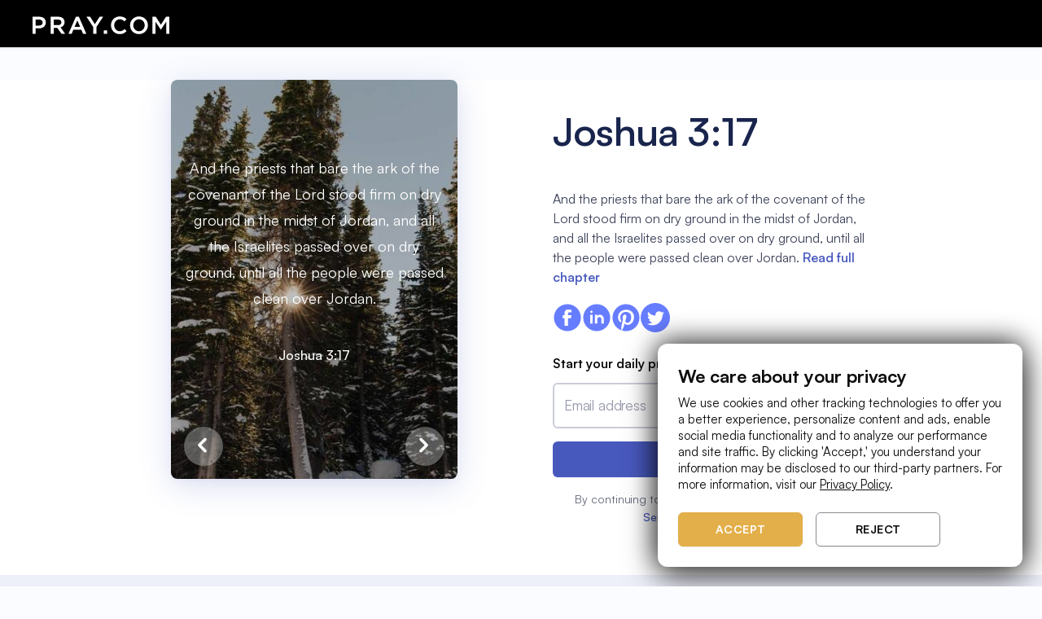

--- FILE ---
content_type: text/html
request_url: https://www.pray.com/bible/kjv/joshua-3-17/
body_size: 292153
content:
<!DOCTYPE html><html><head><meta charSet="utf-8"/><meta http-equiv="x-ua-compatible" content="ie=edge"/><meta name="viewport" content="width=device-width, initial-scale=1, shrink-to-fit=no"/><meta name="generator" content="Gatsby 5.14.3"/><meta data-react-helmet="true" charSet="utf-8"/><meta data-react-helmet="true" name="keywords" content="pray, prayer, faith, connect, empower, purpose, pray.com, subscription, content, bible, stories, sleep"/><meta data-react-helmet="true" name="viewport" content="width=device-width, initial-scale=1.0, user-scalable=no"/><meta data-react-helmet="true" name="description" content="And the priests that bare the ark of the covenant of the Lord stood firm on dry ground in the midst of Jordan, and all the Israelites passed over on dry ground, until all the people were passed clean over Jordan. "/><meta data-react-helmet="true" name="robots" content="index, follow, max-snippet:-1, max-image-preview:large, max-video-preview:-1"/><meta data-react-helmet="true" name="theme-color" content="#0b0c0d"/><meta data-react-helmet="true" property="fb:app_id" content="260292711225813"/><meta data-react-helmet="true" property="og:site_name" content="Pray"/><meta data-react-helmet="true" property="og:type" content="website"/><meta data-react-helmet="true" property="og:title" content="Joshua 3:17 | And the priests that bare the ark of the covenant of the Lord stood firm on dry ground in the midst of Jordan, and all the Israelites passed over on dry ground, until all the people were passed clean over Jordan. "/><meta data-react-helmet="true" property="og:description" content="And the priests that bare the ark of the covenant of the Lord stood firm on dry ground in the midst of Jordan, and all the Israelites passed over on dry ground, until all the people were passed clean over Jordan. "/><meta data-react-helmet="true" property="og:image" content="https://d339bgihw9yfmi.cloudfront.net/web/bible-verses/metadata-images/bible-verse-metadata-joshua-3-17.jpeg"/><meta data-react-helmet="true" property="og:url" content="https://pray.com/bible/kjv/joshua-3-17/"/><meta data-react-helmet="true" property="twitter:title" content="Joshua 3:17 | And the priests that bare the ark of the covenant of the Lord stood firm on dry ground in the midst of Jordan, and all the Israelites passed over on dry ground, until all the people were passed clean over Jordan. "/><meta data-react-helmet="true" property="twitter:description" content="And the priests that bare the ark of the covenant of the Lord stood firm on dry ground in the midst of Jordan, and all the Israelites passed over on dry ground, until all the people were passed clean over Jordan. "/><meta data-react-helmet="true" property="twitter:url" content="https://pray.com/bible/kjv/joshua-3-17/"/><meta data-react-helmet="true" name="twitter:card" content="summary_large_image"/><meta data-react-helmet="true" name="twitter:image:alt" content="pray.com"/><style data-href="/bible/styles.ccd1b9954f1df0f3016e.css" data-identity="gatsby-global-css">.Spinner-module--loading--034a2{animation:Spinner-module--spin--15888 2s linear infinite;border:3px solid #fff;border-radius:50%;border-top:3px solid transparent!important;height:20px;margin:0 auto;width:20px}.Spinner-module--small--29d6b{height:16px;width:16px}.Spinner-module--medium--fe47f,.Spinner-module--small--29d6b{border:2px solid #fff;border-top:2px solid transparent!important}.Spinner-module--medium--fe47f{height:32px;width:32px}.Spinner-module--large--72f2d{border:4px solid #fff;border-top:4px solid transparent!important;height:48px;width:48px}.Spinner-module--dark--679f3{border:3px solid #000;border-top:3px solid transparent!important}.Spinner-module--purple--5ac2f{border:3px solid #8854f2;border-top:3px solid transparent!important}.Spinner-module--gold--4f3cd{border:3px solid #e3af4a66;border-top:3px solid #e3af4a!important}@keyframes Spinner-module--spin--15888{0%{transform:rotate(0deg)}to{transform:rotate(1turn)}}span.Text-module--noWrap--1d68b{white-space:nowrap}span.Text-module--block--769df{display:block}.CookieBanner-module--cookieBanner--0b9ab{background-color:var(--color-bg_tertiary);border:1px solid hsla(0,0%,100%,.1);border-radius:12px;bottom:16px;box-shadow:0 -4px 32px rgba(0,0,0,.64),0 12px 40px rgba(0,0,0,.64);left:50%;max-width:min(448px,100vw - 32px);position:fixed;transform:translateX(-50%);width:100%;z-index:9999999999}.CookieBanner-module--cookieBanner--0b9ab .CookieBanner-module--content--63038{padding:24px 16px}.CookieBanner-module--cookieBanner--0b9ab .CookieBanner-module--content--63038 a{color:var(--color-text_primary);text-decoration:underline}.CookieBanner-module--cookieBanner--0b9ab .CookieBanner-module--content--63038 .CookieBanner-module--title--410f4{margin-bottom:8px}.CookieBanner-module--cookieBanner--0b9ab .CookieBanner-module--content--63038 .CookieBanner-module--buttons--ba50a{display:flex;justify-content:space-between;margin-top:24px}.CookieBanner-module--cookieBanner--0b9ab .CookieBanner-module--content--63038 .CookieBanner-module--buttons--ba50a button{color:var(--color-text_primary);flex:1 1}.CookieBanner-module--cookieBanner--0b9ab .CookieBanner-module--content--63038 .CookieBanner-module--buttons--ba50a button:not(:last-of-type){margin-right:16px}@media(min-width:768px){.CookieBanner-module--cookieBanner--0b9ab{bottom:24px;left:unset;max-width:min(448px,100vw - 64px);right:24px;transform:none}.CookieBanner-module--cookieBanner--0b9ab .CookieBanner-module--content--63038{padding:24px}.CookieBanner-module--cookieBanner--0b9ab .CookieBanner-module--content--63038 .CookieBanner-module--buttons--ba50a{justify-content:flex-start}.CookieBanner-module--cookieBanner--0b9ab .CookieBanner-module--content--63038 .CookieBanner-module--buttons--ba50a button{max-width:153px}}*,:after,:before{--tw-border-spacing-x:0;--tw-border-spacing-y:0;--tw-translate-x:0;--tw-translate-y:0;--tw-rotate:0;--tw-skew-x:0;--tw-skew-y:0;--tw-scale-x:1;--tw-scale-y:1;--tw-pan-x: ;--tw-pan-y: ;--tw-pinch-zoom: ;--tw-scroll-snap-strictness:proximity;--tw-gradient-from-position: ;--tw-gradient-via-position: ;--tw-gradient-to-position: ;--tw-ordinal: ;--tw-slashed-zero: ;--tw-numeric-figure: ;--tw-numeric-spacing: ;--tw-numeric-fraction: ;--tw-ring-inset: ;--tw-ring-offset-width:0px;--tw-ring-offset-color:#fff;--tw-ring-color:rgba(147,197,253,.5);--tw-ring-offset-shadow:0 0 #0000;--tw-ring-shadow:0 0 #0000;--tw-shadow:0 0 #0000;--tw-shadow-colored:0 0 #0000;--tw-blur: ;--tw-brightness: ;--tw-contrast: ;--tw-grayscale: ;--tw-hue-rotate: ;--tw-invert: ;--tw-saturate: ;--tw-sepia: ;--tw-drop-shadow: ;--tw-backdrop-blur: ;--tw-backdrop-brightness: ;--tw-backdrop-contrast: ;--tw-backdrop-grayscale: ;--tw-backdrop-hue-rotate: ;--tw-backdrop-invert: ;--tw-backdrop-opacity: ;--tw-backdrop-saturate: ;--tw-backdrop-sepia: ;--tw-contain-size: ;--tw-contain-layout: ;--tw-contain-paint: ;--tw-contain-style: }::backdrop{--tw-border-spacing-x:0;--tw-border-spacing-y:0;--tw-translate-x:0;--tw-translate-y:0;--tw-rotate:0;--tw-skew-x:0;--tw-skew-y:0;--tw-scale-x:1;--tw-scale-y:1;--tw-pan-x: ;--tw-pan-y: ;--tw-pinch-zoom: ;--tw-scroll-snap-strictness:proximity;--tw-gradient-from-position: ;--tw-gradient-via-position: ;--tw-gradient-to-position: ;--tw-ordinal: ;--tw-slashed-zero: ;--tw-numeric-figure: ;--tw-numeric-spacing: ;--tw-numeric-fraction: ;--tw-ring-inset: ;--tw-ring-offset-width:0px;--tw-ring-offset-color:#fff;--tw-ring-color:rgba(147,197,253,.5);--tw-ring-offset-shadow:0 0 #0000;--tw-ring-shadow:0 0 #0000;--tw-shadow:0 0 #0000;--tw-shadow-colored:0 0 #0000;--tw-blur: ;--tw-brightness: ;--tw-contrast: ;--tw-grayscale: ;--tw-hue-rotate: ;--tw-invert: ;--tw-saturate: ;--tw-sepia: ;--tw-drop-shadow: ;--tw-backdrop-blur: ;--tw-backdrop-brightness: ;--tw-backdrop-contrast: ;--tw-backdrop-grayscale: ;--tw-backdrop-hue-rotate: ;--tw-backdrop-invert: ;--tw-backdrop-opacity: ;--tw-backdrop-saturate: ;--tw-backdrop-sepia: ;--tw-contain-size: ;--tw-contain-layout: ;--tw-contain-paint: ;--tw-contain-style: }/*
! tailwindcss v3.4.17 | MIT License | https://tailwindcss.com
*/*,:after,:before{border-color:var(--color-gray-200);border-style:solid;border-width:0;box-sizing:border-box}:after,:before{--tw-content:""}:host,html{-webkit-text-size-adjust:100%;font-feature-settings:normal;-webkit-tap-highlight-color:transparent;font-family:ui-sans-serif,system-ui,sans-serif,Apple Color Emoji,Segoe UI Emoji,Segoe UI Symbol,Noto Color Emoji;font-variation-settings:normal;line-height:1.5;-moz-tab-size:4;-o-tab-size:4;tab-size:4}body{line-height:inherit}hr{border-top-width:1px;color:inherit}abbr:where([title]){-webkit-text-decoration:underline dotted;text-decoration:underline dotted}h1,h2,h3,h4,h5,h6{font-size:inherit;font-weight:inherit}a{color:inherit;text-decoration:inherit}code,kbd,pre,samp{font-feature-settings:normal;font-family:ui-monospace,SFMono-Regular,Menlo,Monaco,Consolas,Liberation Mono,Courier New,monospace;font-size:1em;font-variation-settings:normal}table{border-collapse:collapse;border-color:inherit;text-indent:0}button,input,optgroup,select,textarea{font-feature-settings:inherit;color:inherit;font-variation-settings:inherit;font-weight:inherit;letter-spacing:inherit;line-height:inherit;padding:0}button,input:where([type=button]),input:where([type=reset]),input:where([type=submit]){-webkit-appearance:button;background-color:transparent;background-image:none}:-moz-focusring{outline:auto}:-moz-ui-invalid{box-shadow:none}::-webkit-inner-spin-button,::-webkit-outer-spin-button{height:auto}::-webkit-search-decoration{-webkit-appearance:none}blockquote,dd,dl,figure,h1,h2,h3,h4,h5,h6,hr,p,pre{margin:0}fieldset,menu,ol,ul{margin:0;padding:0}menu,ol,ul{list-style:none}dialog{padding:0}textarea{resize:vertical}input::-moz-placeholder,textarea::-moz-placeholder{color:var(--color-gray-400);opacity:1}input::placeholder,textarea::placeholder{color:var(--color-gray-400);opacity:1}[role=button],button{cursor:pointer}:disabled{cursor:default}audio,canvas,embed,iframe,img,object,svg,video{display:block;vertical-align:middle}img,video{height:auto;max-width:100%}[hidden]:where(:not([hidden=until-found])){display:none}.container{width:100%}@media (min-width:640px){.container{max-width:640px}}@media (min-width:768px){.container{max-width:768px}}@media (min-width:1024px){.container{max-width:1024px}}@media (min-width:1280px){.container{max-width:1280px}}@media (min-width:1536px){.container{max-width:1536px}}.body-lg css{font-family:var(--type-scale-body-lg-font-family);font-size:var(--type-scale-body-lg-font-size);font-weight:var(--type-scale-body-lg-font-weight);letter-spacing:var(--type-scale-body-lg-letter-spacing);line-height:var(--type-scale-body-lg-line-height)}.body-md css{font-family:var(--type-scale-body-md-font-family);font-size:var(--type-scale-body-md-font-size);font-weight:var(--type-scale-body-md-font-weight);letter-spacing:var(--type-scale-body-md-letter-spacing);line-height:var(--type-scale-body-md-line-height)}.body-sm css{font-family:var(--type-scale-body-sm-font-family);font-size:var(--type-scale-body-sm-font-size);font-weight:var(--type-scale-body-sm-font-weight);letter-spacing:var(--type-scale-body-sm-letter-spacing);line-height:var(--type-scale-body-sm-line-height)}.button-lg css{font-family:var(--type-scale-button-lg-font-family);font-size:var(--type-scale-button-lg-font-size);font-weight:var(--type-scale-button-lg-font-weight);letter-spacing:var(--type-scale-button-lg-letter-spacing);line-height:var(--type-scale-button-lg-line-height);text-transform:var(--type-scale-button-lg-font-case)}.button-md css{font-family:var(--type-scale-button-md-font-family);font-size:var(--type-scale-button-md-font-size);font-weight:var(--type-scale-button-md-font-weight);letter-spacing:var(--type-scale-button-md-letter-spacing);line-height:var(--type-scale-button-md-line-height);text-transform:var(--type-scale-button-md-font-case)}.button-sm css{font-family:var(--type-scale-button-sm-font-family);font-size:var(--type-scale-button-sm-font-size);font-weight:var(--type-scale-button-sm-font-weight);letter-spacing:var(--type-scale-button-sm-letter-spacing);line-height:var(--type-scale-button-sm-line-height);text-transform:var(--type-scale-button-sm-font-case)}.heading-2xl css{font-family:var(--type-scale-heading-2xl-font-family);font-size:var(--type-scale-heading-2xl-font-size);font-weight:var(--type-scale-heading-2xl-font-weight);letter-spacing:var(--type-scale-heading-2xl-letter-spacing);line-height:var(--type-scale-heading-2xl-line-height)}.heading-3xl css{font-family:var(--type-scale-heading-3xl-font-family);font-size:var(--type-scale-heading-3xl-font-size);font-weight:var(--type-scale-heading-3xl-font-weight);letter-spacing:var(--type-scale-heading-3xl-letter-spacing);line-height:var(--type-scale-heading-3xl-line-height)}.heading-4xl css{font-family:var(--type-scale-heading-4xl-font-family);font-size:var(--type-scale-heading-4xl-font-size);font-weight:var(--type-scale-heading-4xl-font-weight);letter-spacing:var(--type-scale-heading-4xl-letter-spacing);line-height:var(--type-scale-heading-4xl-line-height)}.heading-5xl css{font-family:var(--type-scale-heading-5xl-font-family);font-size:var(--type-scale-heading-5xl-font-size);font-weight:var(--type-scale-heading-5xl-font-weight);letter-spacing:var(--type-scale-heading-5xl-letter-spacing);line-height:var(--type-scale-heading-5xl-line-height)}.heading-lg css{font-family:var(--type-scale-heading-lg-font-family);font-size:var(--type-scale-heading-lg-font-size);font-weight:var(--type-scale-heading-lg-font-weight);letter-spacing:var(--type-scale-heading-lg-letter-spacing);line-height:var(--type-scale-heading-lg-line-height)}.heading-md css{font-family:var(--type-scale-heading-md-font-family);font-size:var(--type-scale-heading-md-font-size);font-weight:var(--type-scale-heading-md-font-weight);letter-spacing:var(--type-scale-heading-md-letter-spacing);line-height:var(--type-scale-heading-md-line-height)}.heading-sm css{font-family:var(--type-scale-heading-sm-font-family);font-size:var(--type-scale-heading-sm-font-size);font-weight:var(--type-scale-heading-sm-font-weight);letter-spacing:var(--type-scale-heading-sm-letter-spacing);line-height:var(--type-scale-heading-sm-line-height)}.heading-xl css{font-family:var(--type-scale-heading-xl-font-family);font-size:var(--type-scale-heading-xl-font-size);font-weight:var(--type-scale-heading-xl-font-weight);letter-spacing:var(--type-scale-heading-xl-letter-spacing);line-height:var(--type-scale-heading-xl-line-height)}.visible{visibility:visible}.collapse{visibility:collapse}.static{position:static}.fixed{position:fixed}.absolute{position:absolute}.relative{position:relative}.inset-0{inset:0}.bottom-full{bottom:100%}.left-1\/2{left:50%}.left-\[22px\]{left:22px}.right-0{right:0}.top-1\/2{top:50%}.z-10{z-index:10}.z-\[1000\]{z-index:1000}.z-\[100\]{z-index:100}.m-6{margin:1.5rem}.mx-2{margin-left:.5rem;margin-right:.5rem}.mb-2{margin-bottom:.5rem}.ml-2{margin-left:.5rem}.mr-2{margin-right:.5rem}.block{display:block}.inline{display:inline}.\!flex{display:flex!important}.flex{display:flex}.grid{display:grid}.hidden{display:none}.size-8{height:2rem;width:2rem}.h-5{height:1.25rem}.max-h-\[300px\]{max-height:300px}.w-\[155px\]{width:155px}.w-\[16px\]{width:16px}.w-\[275px\]{width:275px}.w-\[280px\]{width:280px}.w-\[480px\]{width:480px}.w-full{width:100%}.flex-1{flex:1 1 0%}.-translate-x-1\/2{--tw-translate-x:-50%}.-translate-x-1\/2,.-translate-y-1\/2{transform:translate(var(--tw-translate-x),var(--tw-translate-y)) rotate(var(--tw-rotate)) skewX(var(--tw-skew-x)) skewY(var(--tw-skew-y)) scaleX(var(--tw-scale-x)) scaleY(var(--tw-scale-y))}.-translate-y-1\/2{--tw-translate-y:-50%}.translate-x-8{--tw-translate-x:2rem}.rotate-180,.translate-x-8{transform:translate(var(--tw-translate-x),var(--tw-translate-y)) rotate(var(--tw-rotate)) skewX(var(--tw-skew-x)) skewY(var(--tw-skew-y)) scaleX(var(--tw-scale-x)) scaleY(var(--tw-scale-y))}.rotate-180{--tw-rotate:180deg}.transform{transform:translate(var(--tw-translate-x),var(--tw-translate-y)) rotate(var(--tw-rotate)) skewX(var(--tw-skew-x)) skewY(var(--tw-skew-y)) scaleX(var(--tw-scale-x)) scaleY(var(--tw-scale-y))}.cursor-default{cursor:default}.cursor-pointer{cursor:pointer}.resize{resize:both}.flex-col{flex-direction:column}.items-center{align-items:center}.gap-1{gap:.25rem}.gap-2{gap:.5rem}.gap-4{gap:1rem}.overflow-y-auto{overflow-y:auto}.truncate{overflow:hidden;text-overflow:ellipsis;white-space:nowrap}.rounded-2xl{border-radius:1rem}.rounded-lg{border-radius:.5rem}.border{border-width:1px}.border-none{border-style:none}.\!border-\[\#2975ea\]{--tw-border-opacity:1!important;border-color:rgb(41 117 234/var(--tw-border-opacity,1))!important}.bg-\[\#18191C\]{--tw-bg-opacity:1;background-color:rgb(24 25 28/var(--tw-bg-opacity,1))}.bg-\[\#3A3C40\]{--tw-bg-opacity:1;background-color:rgb(58 60 64/var(--tw-bg-opacity,1))}.bg-black{--tw-bg-opacity:1;background-color:rgb(0 0 0/var(--tw-bg-opacity,1))}.bg-transparent{background-color:transparent}.bg-white{--tw-bg-opacity:1;background-color:rgb(255 255 255/var(--tw-bg-opacity,1))}.bg-gradient-to-l{background-image:linear-gradient(to left,var(--tw-gradient-stops))}.from-\[\#f05c5c\]{--tw-gradient-from:#f05c5c var(--tw-gradient-from-position);--tw-gradient-to:rgba(240,92,92,0) var(--tw-gradient-to-position);--tw-gradient-stops:var(--tw-gradient-from),var(--tw-gradient-to)}.to-\[\#2975ea\]{--tw-gradient-to:#2975ea var(--tw-gradient-to-position)}.stroke-gray-500{stroke:var(--color-gray-500)}.p-4{padding:1rem}.p-5{padding:1.25rem}.px-2{padding-left:.5rem;padding-right:.5rem}.px-4{padding-left:1rem;padding-right:1rem}.py-2{padding-bottom:.5rem;padding-top:.5rem}.py-\[10px\]{padding-bottom:10px;padding-top:10px}.pb-2{padding-bottom:.5rem}.pt-6{padding-top:1.5rem}.\!font-medium{font-weight:500!important}.font-bold{font-weight:700}.\!text-\[\#DEDFE3\]{--tw-text-opacity:1!important;color:rgb(222 223 227/var(--tw-text-opacity,1))!important}.text-white{--tw-text-opacity:1;color:rgb(255 255 255/var(--tw-text-opacity,1))}.opacity-100{opacity:1}.opacity-45{opacity:.45}.outline{outline-style:solid}.blur{--tw-blur:blur(8px)}.blur,.filter{filter:var(--tw-blur) var(--tw-brightness) var(--tw-contrast) var(--tw-grayscale) var(--tw-hue-rotate) var(--tw-invert) var(--tw-saturate) var(--tw-sepia) var(--tw-drop-shadow)}.transition-all{transition-duration:.15s;transition-property:all;transition-timing-function:cubic-bezier(.4,0,.2,1)}.duration-100{transition-duration:.1s}.group:hover .group-hover\:flex{display:flex}@media (min-width:768px){.md\:px-6{padding-left:1.5rem;padding-right:1.5rem}.md\:py-9{padding-bottom:2.25rem;padding-top:2.25rem}}:root{--opacity-10-on-dark:#ffffff1a;--opacity-10-on-light:#0b0c0d1a;--opacity-5-on-dark:#ffffff0d;--opacity-5-on-light:#0b0c0d0d;--font-wide:0.03125rem;--font-line-height-1:1rem;--font-line-height-2:1.25rem;--font-line-height-3:1.5rem;--font-line-height-4:1.75rem;--font-line-height-5:2rem;--font-line-height-6:2.5rem;--font-line-height-7:3rem;--font-line-height-8:3.5rem;--font-size-1:0.75rem;--font-size-2:0.875rem;--font-size-3:1rem;--font-size-4:1.25rem;--font-size-5:1.5rem;--font-size-6:1.75rem;--font-size-7:2rem;--font-size-8:2.5rem;--font-size-9:3rem;--font-size-10:4rem;--font-size-11:4.75rem;--font-size-12:6rem;--font-size-13:7.5rem;--font-weight-regular:400;--font-weight-medium:500;--font-weight-bold:700;--light-color-text-primary:var(--color-gray-900);--light-color-text-secondary:var(--color-gray-500);--light-color-text-tertiary:var(--color-gray-400);--light-color-text-disabled:var(--color-gray-400);--light-color-text-inverse:var(--color-white);--light-color-text-error:var(--color-red-600);--light-color-text-success:var(--color-green-500);--light-color-text-info:var(--color-blue-500);--light-color-text-alert:var(--color-orange-400);--dark-color-text-primary:var(--color-white);--dark-color-text-secondary:var(--color-gray-200);--dark-color-text-disabled:var(--color-gray-600);--dark-color-text-inverse:var(--color-gray-900);--dark-color-text-error:var(--color-red-200);--dark-color-text-success:var(--color-green-200);--dark-color-text-info:var(--color-blue-200);--dark-color-text-alert:var(--color-orange-200);--pray-featured-color:var(--color-gold-200)}.theme-dark,:root{--button-default-color:var(--color-white);--button-primary-color:var(--color-gray-900);--button-primary-border-color:var(--color-gray-900);--button-primary-background-color:var(--color-white);--button-secondary-color:var(--color-white);--button-secondary-border-color:var(--color-white);--button-secondary-background-color:transparent;--text-primary-color:var(--dark-color-text-primary);--text-secondary-color:var(--dark-color-text-secondary);--text-muted-color:var(--dark-color-text-disabled);--text-success-color:var(--dark-color-text-success);--text-error-color:var(--dark-color-text-error);--select-color-bg:var(--color-gray-800);--select-color-bg-hover:var(--color-gray-900);--background-primary-color:var(--color-white);--color-bg-comp:var(--color-gray-800);--color-bg-destructive:var(--color-red-300);--color-bg-disabled:var(--color-gray-900);--color-bg-draft:var(--color-gray-700);--color-bg-destructive-default:#e71d20;--color-bg-featured:#fff;--color-bg-highlight:var(--color-system-crome-highlight);--color-bg-inverse-primary:var(--color-white);--color-bg-inverse-secondary:var(--color-gray-50);--color-bg-nav:var(--color-gray-900);--color-bg-primary:var(--color-gray-900);--color-bg-primary-overlay:var(--opacity-5-on-dark);--color-bg-publish:var(--color-green-700);--color-bg-schedule:var(--color-purple-700);--color-bg-secondary:var(--color-gray-800);--color-bg-selected-primary:var(--color-white);--color-bg-selected-secondary:var(--color-gray-50);--color-bg-tertiary:var(--color-gray-700);--color-bg-unpublished:#fcbebe;--color-bg-failed:var(--color-red-100);--color-bg-unselected-primary:var(--color-gray-800);--color-bg-unselected-secondary:var(--color-gray-700);--color-border-disabled:var(--color-gray-700);--color-border-focus:var(--color-system-crome-focus);--color-border-primary:var(--color-white);--color-border-secondary:var(--color-gray-500);--color-border-tertiary:var(--color-gray-700);--color-border-weak:var(--color-gray-600);--color-icon-alert:var(--color-orange-200);--color-icon-disabled:var(--color-gray-500);--color-icon-error:var(--color-red-200);--color-icon-featured:var(--color-gold-200);--color-icon-info:var(--color-blue-200);--color-icon-inverse-primary:#fff;--color-icon-primary:var(--color-white);--color-icon-primary-disabled:var(--color-gray-500);--color-icon-secondary:var(--color-gray-100);--color-icon-success:var(--color-green-200);--color-text-alert:var(--color-orange-200);--color-text-disabled:var(--color-gray-500);--color-text-draft:var(--color-gray-200);--color-text-error:var(--color-red-200);--color-text-info:var(--color-blue-200);--color-text-primary:var(--color-white);--color-text-primary-inverse:var(--color-gray-900);--color-text-publish:var(--color-green-200);--color-text-schedule:var(--color-purple-200);--color-text-secondary:var(--color-gray-100);--color-text-success:var(--color-green-200);--color-text-tertiary:var(--color-gray-200);--color-text-unpublished:#670405;--color-text-failed:var(--color-red-950)}.theme-light{--button-default-color:var(--color-gray-900);--button-primary-color:var(--color-white);--button-primary-border-color:var(--color-gray-900);--button-primary-background-color:var(--color-gray-900);--button-secondary-color:var(--color-gray-900);--button-secondary-border-color:var(--color-gray-900);--button-secondary-background-color:transparent;--button-tertiary-color:var(--color-gray-900);--button-tertiary-border-color:var(--color-gray-900);--button-tertiary-background-color:var(--color-white);--button-danger-color:var(--color-white);--button-danger-border-color:var(--color-bg-destructive-default);--button-danger-background-color:var(--color-bg-destructive-default);--text-primary-color:var(--light-color-text-primary);--text-secondary-color:var(--light-color-text-secondary);--text-tertiary-color:var(--light-color-text-tertiary);--text-muted-color:var(--light-color-text-disabled);--text-success-color:var(--light-color-text-success);--text-error-color:var(--light-color-text-error);--chip-color-bg-primary-disabled:var(--color-gray-50);--chip-color-bg-primary-selected-default:var(--color-gray-900);--chip-color-bg-primary-selected-hover:var(--color-gray-600);--chip-color-bg-primary-unselected-default:var(--color-gray-50);--chip-color-bg-primary-unselected-hover:var(--color-gray-100);--chip-color-text-primary-selected:var(--color-white);--chip-color-text-primary-unselected:var(--color-gray-900);--chip-color-text-primary-disabled:var(--color-gray-300);--chip-color-border-focus:var(--color-system-crome-focus);--select-color-bg:var(--color-white);--select-color-bg-hover:var(--color-gray-100);--background-primary-color:var(--color-gray-900);--color-bg-featured:#e3af4a33;--color-bg-inverse-primary:var(--color-black);--color-bg-inverse-secondary:var(--color-gray-800);--color-bg-primary-overlay:var(--opacity-5-on-light);--color-bg-selected-primary:var(--color-gray-900);--color-bg-selected-secondary:var(--color-gray-600);--color-bg-unselected-primary:var(--color-gray-50);--color-border-disabled:var(--color-gray-200);--color-icon-featured:var(--color-gold-200);--color-icon-primary-disabled:var(--color-gray-100);--color-text-info:var(--color-blue-500);--color-text-success:var(--color-green-500)}.theme-dark,:root{--color-pray_primary:#0b0c0d;--color-pray_secondary:#fff;--color-pray_featured:#e3af4a;--color-bg_primary:#0b0c0d;--color-bg_secondary:#18191c;--color-bg_secondary_opacity_50:#18191c50;--color-bg_tertiary:#1f2024;--color-bg_field:#1f2024;--color-overlay_bg_primary:#00000045;--color-overlay_bg_secondary:#ffffff20;--color-overlay_bg_featured:#e3af4a20;--color-text_primary:#fff;--color-text_secondary:#a6a8ad;--color-text_tertiary:#0b0c0d;--color-text_featured:#e3af4a;--color-border_divider:#2c2e33;--color-border_highlight:#fff;--color-border_covers:#ffffff10;--color-border_field:hsla(0,0%,100%,.1);--color-border_field_hover:#ebeef5;--color-attention:#ff5b59;--color-success:#0dce94;--color-icon_primary:#fff;--color-icon_secondary:#3c3c3d}.theme-light{--color-pray_primary:#fff;--color-pray_secondary:#0b0c0d;--color-pray_featured:#e3af4a;--color-bg_primary:#fff;--color-bg_secondary:#18191c;--color-bg_secondary_opacity_50:#18191c50;--color-bg_tertiary:#fff;--color-bg_field:#fff;--color-overlay_bg_primary:#0b0c0d45;--color-overlay_bg_secondary:#0b0c0d20;--color-overlay_bg_featured:#e3af4a20;--color-text_primary:#0b0c0d;--color-text_secondary:#fff;--color-text_tertiary:#0b0c0d60;--color-text_featured:#e3af4a;--color-text_muted:#6c6e73;--color-border_divider:#2c2e33;--color-border_highlight:#0b0c0d;--color-border_covers:#0b0c0d10;--color-border_field:#8c8f96;--color-border_field_hover:#0b0c0d;--color-attention:#ff5b59;--color-success:#0dce94;--color-icon_primary:#0b0c0d;--color-icon_secondary:#3c3c3d}:root{--font-family-default:"Satoshi",sans-serif;--letter-spacing-button:0.031rem;--text-transform-button:uppercase;--text-decoration-link:underline}@media(min-width:0px){:root{--heading-5xl-weight:var(--font-weight-bold);--heading-5xl-font-size:var(--font-size-8);--heading-5xl-line-height:var(--font-line-height-7);--heading-4xl-weight:var(--font-weight-bold);--heading-4xl-font-size:var(--font-size-7);--heading-4xl-line-height:var(--font-line-height-6);--heading-3xl-weight:var(--font-weight-bold);--heading-3xl-font-size:var(--font-size-5);--heading-3xl-line-height:var(--font-line-height-4);--heading-2xl-weight:var(--font-weight-bold);--heading-2xl-font-size:var(--font-size-5);--heading-2xl-line-height:var(--font-line-height-4);--heading-xl-weight:var(--font-weight-bold);--heading-xl-font-size:var(--font-size-4);--heading-xl-line-height:var(--font-line-height-3);--heading-lg-weight:var(--font-weight-bold);--heading-lg-font-size:var(--font-size-3);--heading-lg-line-height:var(--font-line-height-3);--heading-md-weight:var(--font-weight-medium);--heading-md-font-size:var(--font-size-2);--heading-md-line-height:var(--font-line-height-2);--heading-sm-weight:var(--font-weight-medium);--heading-sm-font-size:var(--font-size-1);--heading-sm-line-height:var(--font-line-height-1);--body-lg-weight:var(--font-weight-regular);--body-lg-font-size:var(--font-size-3);--body-lg-line-height:var(--font-line-height-3);--body-md-weight:var(--font-weight-regular);--body-md-font-size:var(--font-size-2);--body-md-line-height:var(--font-line-height-2);--body-sm-weight:var(--font-weight-regular);--body-sm-font-size:var(--font-size-1);--body-sm-line-height:var(--font-line-height-1)}}@media(min-width:768px){:root{--heading-5xl-weight:var(--font-weight-bold);--heading-5xl-font-size:var(--font-size-9);--heading-5xl-line-height:var(--font-line-height-8);--heading-4xl-weight:var(--font-weight-bold);--heading-4xl-font-size:var(--font-size-8);--heading-4xl-line-height:var(--font-line-height-7);--heading-3xl-weight:var(--font-weight-bold);--heading-3xl-font-size:var(--font-size-7);--heading-3xl-line-height:var(--font-line-height-6);--heading-2xl-weight:var(--font-weight-bold);--heading-2xl-font-size:var(--font-size-6);--heading-2xl-line-height:var(--font-line-height-5);--heading-xl-weight:var(--font-weight-bold);--heading-xl-font-size:var(--font-size-5);--heading-xl-line-height:var(--font-line-height-4);--heading-lg-weight:var(--font-weight-bold);--heading-lg-font-size:var(--font-size-4);--heading-lg-line-height:var(--font-line-height-3);--heading-md-weight:var(--font-weight-medium);--heading-md-font-size:var(--font-size-3);--heading-md-line-height:var(--font-line-height-3);--heading-sm-weight:var(--font-weight-medium);--heading-sm-font-size:var(--font-size-2);--heading-sm-line-height:var(--font-line-height-2);--body-md-font-size:var(--font-size-3);--body-md-line-height:var(--font-line-height-3);--body-md-weight:var(--font-weight-regular);--body-md-font-size:var(--font-size-2);--body-md-line-height:var(--font-line-height-2);--body-sm-weight:var(--font-weight-regular);--body-sm-font-size:var(--font-size-1);--body-sm-line-height:var(--font-line-height-1)}}.theme-light{--color-bg-ai:var(--color-purple-100);--color-bg-ai-hover:var(--color-purple-400);--color-bg-smart:var(--color-purple-400);--color-bg-avatar:var(--color-gray-50);--color-bg-comp:var(--color-white);--color-bg-destructive:var(--color-red-500);--color-bg-destructive-hover:var(--color-red-400);--color-bg-destructive-weak:var(--color-red-50);--color-bg-disabled:var(--color-gray-50);--color-bg-draft:var(--color-gray-50);--color-bg-highlight:var(--color-system-crome-highlight);--color-bg-informative-subtle:var(--color-blue-100);--color-bg-informative-weak:var(--color-blue-50);--color-bg-nav:var(--color-gray-900);--color-bg-null:var(--opacity-no-contrast-on-light);--color-bg-overlay-high-contrast:var(--opacity-high-contrast-on-light);--color-bg-overlay-low-contrast:var(--opacity-low-contrast-on-light);--color-bg-overlay-medium-contrast:var(--opacity-medium-contrast-on-light);--color-bg-overlay-very-high-contrast:var(--opacity-modal-constrast);--color-bg-premium:var(--color-gold-200);--color-bg-premium-subtle:var(--color-gold-100);--color-bg-premium-weak:var(--color-gold-50);--color-bg-primary:var(--color-gray-50);--color-bg-primary-enabled:var(--color-gray-50);--color-bg-primary-hover:var(--color-gray-50);--color-bg-primary-inverse:var(--color-black);--color-bg-primary-pressed:var(--color-gray-100);--color-bg-primary-selected:var(--color-gray-900);--color-bg-primary-unslelected:var(--color-gray-50);--color-bg-publish:var(--color-green-100);--color-bg-schedule:var(--color-purple-100);--color-bg-secondary:var(--color-gray-100);--color-bg-secondary-inverse:var(--color-gray-800);--color-bg-secondary-selected:var(--color-gray-600);--color-bg-skeleton:var(--color-gray-50);--color-bg-smart:var(--color-purple-50);--color-bg-smart-subtle:var(--color-purple-100);--color-bg-smart-weak:var(--color-purple-50);--color-bg-success:var(--color-green-400);--color-bg-success-subtle:var(--color-green-100);--color-bg-success-weak:var(--color-green-50);--color-bg-surface:var(--color-white);--color-bg-tertiary:var(--color-gray-200);--color-bg-unselected-secondary:var(--color-gray-100);--color-border-ai:var(--color-purple-200);--color-border-ai-hover:var(--color-purple-400);--color-border-destructive:var(--color-red-100);--color-border-disabled:var(--color-gray-50);--color-border-focus:var(--color-system-crome-focus);--color-border-high-contrast:var(--opacity-high-contrast-on-light);--color-border-informative:var(--color-blue-100);--color-border-medium-contrast:var(--opacity-medium-contrast-on-light);--color-border-positive:var(--color-green-100);--color-border-premium:var(--color-gold-100);--color-border-primary:var(--color-gray-900);--color-border-secondary:var(--color-gray-300);--color-border-smart:var(--color-purple-100);--color-border-tertiary:var(--color-gray-100);--color-border-warning:var(--color-orange-100);--color-border-weak:var(--color-gray-50);--color-icon-ai:var(--color-purple-400);--color-icon-ai-hover:var(--color-white);--color-icon-alert:var(--color-orange-500);--color-icon-disabled:var(--color-gray-200);--color-icon-error:var(--color-red-600);--color-icon-info:var(--color-blue-500);--color-icon-inverse-primary:var(--color-white);--color-icon-premium:var(--color-gold-300);--color-icon-primary:var(--color-gray-700);--color-icon-primary-disabled:var(--color-gray-200);--color-icon-secondary:var(--color-gray-500);--color-icon-smart:var(--color-purple-400);--color-icon-success:var(--color-green-500);--color-icon-voice-blue:var(--color-blue-500);--color-icon-voice-green:var(--color-green-500);--color-icon-voice-pink:var(--color-pink-500);--color-icon-voice-purple:var(--color-purple-500);--color-icon-voice-sky:var(--color-tuquoise-500);--color-text-alert:var(--color-orange-400);--color-text-disabled:var(--color-gray-300);--color-text-draft:var(--color-gray-500);--color-text-error:var(--color-red-600);--color-text-informative:var(--color-blue-500);--color-text-informative-high-contrast:var(--color-blue-800);--color-text-informative-low-contrast:var(--color-blue-700);--color-text-positive:var(--color-green-500);--color-text-positive-high-contrast:var(--color-green-800);--color-text-positive-low-contrast:var(--color-green-700);--color-text-premium-high-contrast:var(--color-gold-800);--color-text-premium-low-contrast:var(--color-gold-700);--color-text-primary:var(--color-gray-900);--color-text-primary-inverse:var(--color-white);--color-text-publish:var(--color-green-700);--color-text-schedule:var(--color-purple-700);--color-text-secondary:var(--color-gray-500);--color-text-smart-high-contrast:var(--color-purple-800);--color-text-smart-low-contrast:var(--color-purple-700);--color-text-tertiary:var(--color-gray-400)}.theme-dark{--color-bg-ai:var(--color-purple-400);--color-bg-ai-hover:var(--color-purple-200);--color-bg-smart:var(--color-purple-200);--color-bg-avatar:var(--color-gray-700);--color-bg-comp:var(--color-gray-800);--color-bg-destructive:var(--color-red-300);--color-bg-destructive-hover:var(--color-red-200);--color-bg-destructive-weak:var(--color-red-900);--color-bg-disabled:var(--color-gray-600);--color-bg-draft:var(--opacity-medium-contrast-on-dark);--color-bg-highlight:var(--color-system-crome-highlight);--color-bg-informative-subtle:var(--color-blue-800);--color-bg-informative-weak:var(--color-blue-900);--color-bg-nav:var(--color-gray-900);--color-bg-null:var(--opacity-no-contrast-on-dark);--color-bg-overlay-high-contrast:var(--opacity-high-contrast-on-dark);--color-bg-overlay-low-contrast:var(--opacity-low-contrast-on-dark);--color-bg-overlay-medium-contrast:var(--opacity-medium-contrast-on-dark);--color-bg-overlay-very-high-contrast:var(--opacity-modal-constrast);--color-bg-premium:var(--color-gold-100);--color-bg-premium-subtle:var(--color-gold-800);--color-bg-premium-weak:var(--color-gold-900);--color-bg-primary:var(--color-gray-900);--color-bg-primary-enabled:var(--color-gray-700);--color-bg-primary-hover:var(--opacity-medium-contrast-on-dark);--color-bg-primary-inverse:var(--color-white);--color-bg-primary-pressed:var(--opacity-high-contrast-on-dark);--color-bg-primary-selected:var(--color-white);--color-bg-primary-unslelected:var(--color-gray-800);--color-bg-publish:var(--color-green-700);--color-bg-schedule:var(--color-purple-700);--color-bg-secondary:var(--color-gray-800);--color-bg-secondary-inverse:var(--color-gray-50);--color-bg-secondary-selected:var(--color-gray-50);--color-bg-skeleton:var(--color-gray-700);--color-bg-smart:var(--color-purple-900);--color-bg-smart-subtle:var(--color-purple-800);--color-bg-smart-weak:var(--color-purple-900);--color-bg-success:var(--color-green-200);--color-bg-success-subtle:var(--color-green-800);--color-bg-success-weak:var(--color-green-900);--color-bg-surface:var(--color-gray-900);--color-bg-tertiary:var(--color-gray-700);--color-bg-unselected-secondary:var(--color-gray-700);--color-border-ai:var(--color-purple-600);--color-border-ai-hover:var(--color-purple-200);--color-border-destructive:var(--color-red-700);--color-border-disabled:var(--color-gray-800);--color-border-focus:var(--color-system-crome-focus);--color-border-high-contrast:var(--opacity-high-contrast-on-dark);--color-border-informative:var(--color-blue-700);--color-border-medium-contrast:var(--opacity-medium-contrast-on-dark);--color-border-positive:var(--color-green-700);--color-border-premium:var(--color-gold-700);--color-border-primary:var(--color-white);--color-border-secondary:var(--color-gray-500);--color-border-smart:var(--color-purple-700);--color-border-tertiary:var(--color-gray-600);--color-border-warning:var(--color-orange-700);--color-border-weak:var(--color-gray-600);--color-icon-ai:var(--color-white);--color-icon-ai-hover:var(--color-white);--color-icon-alert:var(--color-orange-200);--color-icon-disabled:var(--color-gray-500);--color-icon-error:var(--color-red-200);--color-icon-info:var(--color-blue-200);--color-icon-inverse-primary:var(--color-black);--color-icon-premium:var(--color-gold-200);--color-icon-primary:var(--color-white);--color-icon-primary-disabled:var(--color-gray-500);--color-icon-secondary:var(--color-gray-100);--color-icon-smart:var(--color-purple-200);--color-icon-success:var(--color-green-200);--color-icon-voice-blue:var(--color-blue-200);--color-icon-voice-green:var(--color-green-200);--color-icon-voice-pink:var(--color-pink-200);--color-icon-voice-purple:var(--color-purple-200);--color-icon-voice-sky:var(--color-tuquoise-200);--color-text-alert:var(--color-orange-200);--color-text-disabled:var(--color-gray-900);--color-text-draft:var(--color-gray-200);--color-text-error:var(--color-red-200);--color-text-informative:var(--color-blue-200);--color-text-informative-high-contrast:var(--color-blue-50);--color-text-informative-low-contrast:var(--color-blue-100);--color-text-positive:var(--color-green-200);--color-text-positive-high-contrast:var(--color-green-50);--color-text-positive-low-contrast:var(--color-green-100);--color-text-premium-high-contrast:var(--color-gold-50);--color-text-premium-low-contrast:var(--color-gold-100);--color-text-primary:var(--color-white);--color-text-primary-inverse:var(--color-gray-900);--color-text-publish:var(--color-green-200);--color-text-schedule:var(--color-purple-200);--color-text-secondary:var(--color-gray-100);--color-text-smart-high-contrast:var(--color-purple-50);--color-text-smart-low-contrast:var(--color-purple-100);--color-text-tertiary:var(--color-gray-200)}:root{--color-black:#000;--color-white:#fff;--color-blue-100:#c5d0fb;--color-blue-200:#90a9f8;--color-blue-300:#638cf8;--color-blue-400:#387af0;--color-blue-50:#f1f3fe;--color-blue-500:#2261d3;--color-blue-600:#184087;--color-blue-700:#082559;--color-blue-800:#061e4c;--color-blue-900:#010b23;--color-gold-100:#f9ce8e;--color-gold-200:#e3af4a;--color-gold-300:#b38937;--color-gold-400:#947333;--color-gold-50:#fdf2e5;--color-gold-500:#775a22;--color-gold-600:#4d3a13;--color-gold-700:#2d2008;--color-gold-800:#241a05;--color-gold-900:#120b02;--color-gray-100:#dedfe3;--color-gray-200:#a6a8ad;--color-gray-300:#8c8f96;--color-gray-400:#71747b;--color-gray-50:#f2f3f4;--color-gray-500:#56585e;--color-gray-600:#3a3c40;--color-gray-700:#1f2024;--color-gray-800:#18191c;--color-gray-900:#0b0c0d;--color-green-100:#b6e2cb;--color-green-200:#85c2a1;--color-green-300:#52b27f;--color-green-400:#1cab5f;--color-green-50:#ecf9ed;--color-green-500:#188149;--color-green-600:#0b5b30;--color-green-700:#04341a;--color-green-800:#052916;--color-green-900:#010f08;--color-orange-100:#f7c1b5;--color-orange-200:#f68f6f;--color-orange-300:#e57038;--color-orange-400:#c95b22;--color-orange-50:#fdf1ef;--color-orange-500:#a34515;--color-orange-600:#6b2d0d;--color-orange-700:#441803;--color-orange-800:#381100;--color-orange-900:#1b0601;--color-pink-100:#fdbcc8;--color-pink-200:#fb839f;--color-pink-300:#fa5686;--color-pink-400:#ea3979;--color-pink-50:#fef0f2;--color-pink-500:#da1b60;--color-pink-600:#84153d;--color-pink-700:#5c0523;--color-pink-800:#48051b;--color-pink-900:#210109;--color-purple-100:#d2c7f9;--color-purple-200:#b097fc;--color-purple-300:#9872f8;--color-purple-400:#8854f2;--color-purple-50:#f4f2fe;--color-purple-500:#7c32e6;--color-purple-600:#541aa8;--color-purple-700:#360a76;--color-purple-800:#2c0665;--color-purple-900:#12022f;--color-red-100:#fcbebe;--color-red-200:#fa8686;--color-red-300:#fa6061;--color-red-400:#ea4345;--color-red-50:#fef0f0;--color-red-500:#e71d20;--color-red-600:#aa0e0f;--color-red-700:#670405;--color-red-800:#540304;--color-red-900:#220101;--color-system-crome-focus:#5e9ed6;--color-system-crome-highlight:#accef7;--color-tuquoise-100:#ade1df;--color-tuquoise-200:#7ebebe;--color-tuquoise-300:#4ba9a8;--color-tuquoise-400:#239998;--color-tuquoise-50:#dcf9f9;--color-tuquoise-500:#1a7a79;--color-tuquoise-600:#144d4c;--color-tuquoise-700:#042f2e;--color-tuquoise-800:#042525;--color-tuquoise-900:#010e0e;--font-font-size-12:0.75rem;--font-font-size-14:0.875rem;--font-font-size-16:1rem;--font-font-size-20:1.25rem;--font-font-size-24:1.5rem;--font-font-size-28:1.75rem;--font-font-size-32:2rem;--font-font-size-40:2.5rem;--font-font-size-48:3rem;--font-font-size-64:4rem;--font-font-size-76:4.75rem;--font-font-size-96:6rem;--font-font-size-120:7.5rem;--font-letter-spacing--1_5:-0.09375rem;--font-letter-spacing--0_5:-0.03125rem;--font-letter-spacing-0:0rem;--font-letter-spacing-0_5:0.03125rem;--font-letter-spacing-1_5:0.09375rem;--font-line-height-16:1rem;--font-line-height-20:1.25rem;--font-line-height-24:1.5rem;--font-line-height-28:1.75rem;--font-line-height-32:2rem;--font-line-height-40:2.5rem;--font-line-height-48:3rem;--font-line-height-56:3.5rem;--font-line-height-64:4rem;--font-paragraph-spacing-null:0rem;--font-paragraph-spacing-16:1rem;--font-paragraph-spacing-20:1.25rem;--font-paragraph-spacing-24:1.5rem;--font-paragraph-spacing-28:1.75rem;--font-paragraph-spacing-32:2rem;--font-paragraph-spacing-40:2.5rem;--font-paragraph-spacing-48:3rem;--motion-duration-xxs:3.125rem;--motion-duration-xs:6.25rem;--motion-duration-sm:12.5rem;--motion-duration-md:18.75rem;--motion-duration-lg:25rem;--motion-duration-xl:31.25rem;--motion-duration-2xl:37.5rem;--motion-duration-3xl:43.75rem;--radius-small:0.375rem;--radius-medium:0.75rem;--radius-large:1.5rem;--radius-round:624.9375rem;--scale-4:0.25rem;--scale-6:0.375rem;--scale-8:0.5rem;--scale-12:0.75rem;--scale-16:1rem;--scale-20:1.25rem;--scale-24:1.5rem;--scale-32:2rem;--scale-40:2.5rem;--scale-48:3rem;--scale-56:3.5rem;--scale-64:4rem;--scale-72:4.5rem;--scale-80:5rem;--scale-108:6.75rem;--scale-128:8rem;--scale-180:11.25rem;--scale-9999:624.9375rem;--font-font-case-uppercase:uppercase;--font-font-family-base-font-sans:Satoshi;--font-font-weight-bold:bold;--font-font-weight-medium:medium;--font-font-weight-regular:regular}.theme-dark,.theme-light{--progress-circle-color-bg-progress-circle-high-contrast:var(--color-bg-overlay-high-contrast);--progress-circle-color-bg-progress-circle-primary-active:var(--color-bg-primary-inverse);--toolbar-global-color-bg-default:var(--color-bg-comp);--toolbar-global-color-border-default:var(--color-border-tertiary);--toolbar-global-color-text-default:var(--color-text-primary);--avatar-color-bg-avatar-default:var(--color-bg-avatar);--avatar-color-border-avatar-default:var(--color-border-high-contrast);--avatar-color-text-avatar-default:var(--color-text-primary);--button-group-color-bg-button-group-disabled:var(--color-bg-disabled);--button-group-color-bg-button-group-enabled:var(--color-bg-null);--button-group-color-bg-button-group-hover:var(--color-bg-primary);--button-group-color-bg-button-secondary-hover:var(--color-bg-primary);--button-group-color-border-button-group-enabled:var(--color-border-tertiary);--button-group-color-border-button-group-focus:var(--color-border-focus);--button-group-color-border-button-group-hover:var(--color-border-primary);--button-group-color-icon-button-group-default:var(--color-icon-primary);--button-group-color-icon-button-group-disabled:var(--color-icon-disabled);--buttons-color-bg-ai-default:var(--color-bg-ai);--buttons-color-bg-ai-hover:var(--color-bg-ai-hover);--buttons-color-bg-button-danger-enabled:var(--color-bg-destructive);--buttons-color-bg-button-danger-hover:var(--color-bg-destructive-hover);--buttons-color-bg-button-disabled:var(--color-bg-disabled);--buttons-color-bg-button-primary-enabled:var(--color-bg-primary-inverse);--buttons-color-bg-button-primary-hover:var(--color-bg-secondary-inverse);--buttons-color-bg-button-secondary-enabled:var(--color-bg-comp);--buttons-color-bg-button-secondary-hover:var(--color-bg-primary);--buttons-color-bg-button-tertiary-enabled:var(--color-bg-null);--buttons-color-bg-button-tertiary-hover:var(--color-bg-primary);--buttons-color-border-ai-default:var(--color-border-ai);--buttons-color-border-ai-hover:var(--color-border-ai-hover);--buttons-color-border-button-focus:var(--color-border-focus);--buttons-color-border-button-secondary-enabled:var(--color-border-secondary);--buttons-color-border-button-secondary-hover:var(--color-border-primary);--buttons-color-icon-ai-default:var(--color-icon-ai);--buttons-color-icon-ai-hover:var(--color-icon-ai-hover);--buttons-color-icon-button-disabled:var(--color-icon-disabled);--buttons-color-icon-button-primary-enabled:var(--color-icon-inverse-primary);--buttons-color-icon-button-primary-hover:var(--color-icon-inverse-primary);--buttons-color-icon-secondary-default:var(--color-icon-primary);--buttons-color-icon-secondary-disabled:var(--color-icon-disabled);--buttons-color-icon-secondary-hover:var(--color-icon-primary);--buttons-color-text-button-danger:var(--color-text-primary-inverse);--buttons-color-text-button-disabled:var(--color-text-disabled);--buttons-color-text-button-primary:var(--color-text-primary-inverse);--buttons-color-text-button-secondary:var(--color-text-primary);--buttons-color-text-button-tertiary:var(--color-text-primary);--buttons-color-text-secondary-disabled:var(--color-text-disabled);--calendar-color-bg-primary-default:var(--color-bg-comp);--calendar-day-color-bg-primary-default:var(--color-bg-comp);--calendar-day-color-bg-primary-hover:var(--color-bg-secondary);--calendar-day-color-bg-primary-selected:var(--color-bg-primary-selected);--calendar-day-color-bg-primary-selected-hover:var(--color-bg-secondary-selected);--calendar-day-color-text-primary-default:var(--color-text-primary);--calendar-day-color-text-primary-disabled:var(--color-text-disabled);--calendar-day-color-text-primary-empty:var(--color-text-primary-inverse);--calendar-day-color-text-primary-selected:var(--color-text-primary-inverse);--calendar-header-color-bg-primary-default:var(--color-bg-comp);--calendar-header-color-bg-primary-hover:var(--color-bg-secondary);--calendar-header-color-text-primary:var(--color-text-primary);--calendar-month-color-bg-primary-default:var(--color-bg-comp);--calendar-month-color-bg-primary-hover:var(--color-bg-secondary);--calendar-month-color-bg-primary-selected:var(--color-bg-primary-selected);--calendar-month-color-bg-primary-selected-hover:var(--color-bg-secondary-selected);--calendar-month-color-text-primary-default:var(--color-text-primary);--calendar-month-color-text-primary-disabled:var(--color-text-disabled);--calendar-month-color-text-primary-selected:var(--color-text-primary-inverse);--calendar-navigation-color-bg-primary-default:var(--color-bg-comp);--calendar-navigation-color-bg-primary-hover:var(--color-bg-secondary);--calendar-navigation-color-icon-primary-default:var(--color-icon-primary);--calendar-week-color-bg-primary-default:var(--color-bg-comp);--calendar-week-color-text-weak:var(--color-text-tertiary);--checkbox-color-bg-primary-active:var(--color-bg-comp);--checkbox-color-bg-primary-default:var(--color-bg-comp);--checkbox-color-bg-primary-disabled:var(--color-bg-disabled);--checkbox-color-bg-primary-hover:var(--color-bg-comp);--checkbox-color-bg-primary-selected:var(--color-bg-primary-inverse);--checkbox-color-border-focus:var(--color-border-focus);--checkbox-color-border-primary-default:var(--color-border-secondary);--checkbox-color-border-primary-disabled:var(--color-border-disabled);--checkbox-color-border-primary-hover:var(--color-border-primary);--checkbox-color-icon-primary:var(--color-icon-inverse-primary);--checkbox-color-icon-primary-disabled:var(--color-icon-disabled);--checkbox-color-text-primary:var(--color-text-primary);--checkbox-color-text-weak:var(--color-text-tertiary);--chip-color-bg-chip-disabled:var(--color-bg-disabled);--chip-color-bg-chip-primary-active-hover:var(--color-bg-secondary-selected);--chip-color-bg-chip-primary-selected-enabled:var(--color-bg-primary-selected);--chip-color-bg-chip-primary-selected-hover:var(--color-bg-secondary-selected);--chip-color-bg-chip-primary-unselected-default:var(--color-bg-primary-unslelected);--chip-color-bg-chip-primary-unselected-hover:var(--color-bg-unselected-secondary);--chip-color-border-chip-focus:var(--color-border-focus);--chip-color-icon-chip-active-default:var(--color-icon-inverse-primary);--chip-color-icon-chip-disabled:var(--color-icon-primary-disabled);--chip-color-icon-chip-selected-default:var(--color-icon-inverse-primary);--chip-color-icon-chip-unselected-default:var(--color-icon-primary);--chip-color-text-chip-disabled:var(--color-text-disabled);--chip-color-text-chip-primary-active:var(--color-text-primary-inverse);--chip-color-text-chip-primary-selected:var(--color-text-primary-inverse);--chip-color-text-chip-primary-unselected:var(--color-text-primary);--combo-button-color-bg-combo-button-disabled:var(--color-bg-disabled);--combo-button-color-bg-combo-button-primary-enabled:var(--color-bg-primary-inverse);--combo-button-color-bg-combo-button-primary-hover:var(--color-bg-secondary-inverse);--combo-button-color-border-combo-button-default:var(--color-border-secondary);--combo-button-color-border-combo-button-disabled:var(--color-border-disabled);--combo-button-color-border-combo-button-focus:var(--color-border-focus);--combo-button-color-icon-combo-button-default:var(--color-icon-inverse-primary);--combo-button-color-icon-combo-button-disabled:var(--color-icon-disabled);--combo-button-color-text-combo-button-disabled:var(--color-text-disabled);--combo-button-color-text-combo-button-primary:var(--color-text-primary-inverse);--datepicker-color-bg-highlight:var(--color-bg-highlight);--datepicker-color-bg-primary-active:var(--color-bg-comp);--datepicker-color-bg-primary-default:var(--color-bg-comp);--datepicker-color-bg-primary-disabled:var(--color-bg-disabled);--datepicker-color-bg-primary-hover:var(--color-bg-comp);--datepicker-color-border-focus:var(--color-border-focus);--datepicker-color-border-primary-active:var(--color-border-primary);--datepicker-color-border-primary-default:var(--color-border-secondary);--datepicker-color-border-primary-disabled:var(--color-border-disabled);--datepicker-color-border-primary-hover:var(--color-border-primary);--datepicker-color-icon-primary-active:var(--color-icon-primary);--datepicker-color-icon-primary-default:var(--color-icon-primary);--datepicker-color-icon-primary-disabled:var(--color-icon-disabled);--datepicker-color-icon-primary-error:var(--color-icon-error);--datepicker-color-icon-primary-hover:var(--color-icon-primary);--datepicker-color-text-primary-disabled:var(--color-text-disabled);--datepicker-color-text-primary-error:var(--color-text-error);--datepicker-color-text-primary-selected:var(--color-text-primary);--datepicker-color-text-weak:var(--color-text-secondary);--dropdown-color-bg-primary-active:var(--color-bg-comp);--dropdown-color-bg-primary-default:var(--color-bg-comp);--dropdown-color-bg-primary-disabled:var(--color-bg-disabled);--dropdown-color-border-focus:var(--color-border-focus);--dropdown-color-border-primary-default:var(--color-border-secondary);--dropdown-color-border-primary-disabled:var(--color-border-disabled);--dropdown-color-border-primary-hover:var(--color-border-primary);--dropdown-color-icon-disabled:var(--color-icon-disabled);--dropdown-color-icon-error:var(--color-icon-error);--dropdown-color-icon-primary:var(--color-icon-primary);--dropdown-color-text-error:var(--color-text-error);--dropdown-color-text-label-weak:var(--color-text-secondary);--dropdown-color-text-primary-selected:var(--color-text-primary);--dropdown-color-text-selected-disabled:var(--color-text-disabled);--dropdown-color-text-weak-unselected:var(--color-text-tertiary);--header-color-bg-primary-default:var(--color-bg-surface);--header-color-text-primary-default:var(--color-text-primary);--header-color-text-tertiary-default:var(--color-text-tertiary);--header-headernav-color-bg-primary-default:var(--color-bg-surface);--header-headernav-color-bg-primary-hover:var(--color-bg-primary-hover);--header-headernav-color-bg-primary-pressed:var(--color-bg-primary-pressed);--header-headernav-color-border-focus:var(--color-border-focus);--header-headernav-color-icon-primary:var(--color-icon-primary);--header-headernav-color-text-primary:var(--color-text-primary);--labels-color-bg-draft:var(--color-bg-draft);--labels-color-bg-publish:var(--color-bg-publish);--labels-color-bg-schedule:var(--color-bg-schedule);--labels-color-text-draft:var(--color-text-draft);--labels-color-text-publish:var(--color-text-publish);--labels-color-text-schedule:var(--color-text-schedule);--navigation-color-bg-primary:var(--color-bg-nav);--navigation-icon-color-primary:var(--color-icon-inverse-primary);--navigation-icono-color-weak:#fff;--radiobuttons-color-bg-primary-default:var(--color-bg-comp);--radiobuttons-color-bg-primary-disabled:var(--color-bg-disabled);--radiobuttons-color-bg-primary-hover:var(--color-bg-comp);--radiobuttons-color-bg-primary-selected:var(--color-bg-primary-inverse);--radiobuttons-color-border-focus:var(--color-border-focus);--radiobuttons-color-border-primary-default:var(--color-border-secondary);--radiobuttons-color-border-primary-disabled:var(--color-border-disabled);--radiobuttons-color-border-primary-selected:var(--color-border-primary);--radiobuttons-color-icon-primary-disabled:var(--color-icon-disabled);--radiobuttons-color-icon-primary-selected:var(--color-icon-inverse-primary);--radiobuttons-color-text-primary:var(--color-text-primary);--radiobuttons-color-text-weak:var(--color-text-tertiary);--sidebar-color-bg-primary:var(--color-bg-comp);--sidebar-color-border-weak:var(--color-border-tertiary);--sidebar-color-icon-primary:var(--color-icon-primary);--sidebar-color-text-primary:var(--color-text-primary);--sidebar-menuitem-color-bg-primary-default:var(--color-bg-comp);--sidebar-menuitem-color-bg-primary-hover:var(--color-bg-primary-hover);--sidebar-menuitem-color-bg-primary-pressed:var(--color-bg-primary-pressed);--sidebar-menuitem-color-border-focus:var(--color-border-focus);--sidebar-menuitem-color-icon-primary:var(--color-icon-primary);--sidebar-menuitem-color-text-primary:var(--color-text-primary);--textarea-color-bg-primary-active:var(--color-bg-comp);--textarea-color-bg-primary-default:var(--color-bg-comp);--textarea-color-bg-primary-disabled:var(--color-bg-disabled);--textarea-color-border-focus:var(--color-border-focus);--textarea-color-border-primary-active:var(--color-border-primary);--textarea-color-border-primary-default:var(--color-border-secondary);--textarea-color-border-primary-disabled:var(--color-border-disabled);--textarea-color-icon-error:var(--color-icon-error);--textarea-color-text-error:var(--color-text-error);--textarea-color-text-input-disabled:var(--color-text-disabled);--textarea-color-text-input-primary:var(--color-text-primary);--textarea-color-text-label-disabled:var(--color-text-disabled);--textarea-color-text-label-weak:var(--color-text-secondary);--textinput-color-bg-primary-default:var(--color-bg-comp);--textinput-color-bg-primary-disabled:var(--color-bg-disabled);--textinput-color-border-focus:var(--color-border-focus);--textinput-color-border-primary-active:var(--color-border-primary);--textinput-color-border-primary-default:var(--color-border-secondary);--textinput-color-border-primary-disabled:var(--color-border-disabled);--textinput-color-border-error:var(--color-border-error);--textinput-color-icon-error:var(--color-icon-error);--textinput-color-text-error:var(--color-text-error);--textinput-color-text-input-disabled:var(--color-text-disabled);--textinput-color-text-input-primary:var(--color-text-primary);--textinput-color-text-input-weak:var(--color-text-tertiary);--textinput-color-text-label-disabled:var(--color-text-disabled);--textinput-color-text-label-weak:var(--color-text-secondary);--thumbnail-color-border-thumbnail-default:var(--color-border-high-contrast);--timepicker-color-bg-primary-active:var(--color-bg-comp);--timepicker-color-bg-primary-default:var(--color-bg-comp);--timepicker-color-bg-primary-disabled:var(--color-bg-disabled);--timepicker-color-bg-primary-hover:var(--color-bg-comp);--timepicker-color-border-primary-active:#fff;--timepicker-color-border-primary-default:var(--color-border-secondary);--timepicker-color-border-primary-disabled:#fff;--timepicker-color-border-primary-hover:#fff;--timepicker-color-text-primary-disabled:var(--color-text-disabled);--timepicker-color-text-primary-error:var(--color-text-error);--timepicker-color-text-primary-selected:var(--color-text-primary);--timepicker-color-text-weak:var(--color-text-secondary)}@media(min-width:1440px){:root{--type-scale-body-lg-letter-spacing:var(--font-letter-spacing-0);--type-scale-body-lg-font-size:var(--font-font-size-16);--type-scale-body-lg-paragraph-spacing:var(--font-paragraph-spacing-16);--type-scale-body-lg-line-height:var(--font-line-height-24);--type-scale-body-md-letter-spacing:var(--font-letter-spacing-0);--type-scale-body-md-font-size:var(--font-font-size-14);--type-scale-body-md-paragraph-spacing:var(--font-paragraph-spacing-16);--type-scale-body-md-line-height:var(--font-line-height-20);--type-scale-body-sm-letter-spacing:var(--font-letter-spacing-0_5);--type-scale-body-sm-font-size:var(--font-font-size-12);--type-scale-body-sm-line-height:var(--font-line-height-16);--type-scale-body-sm-paragraph-spacing:var(--font-paragraph-spacing-16);--type-scale-button-lg-paragraph-spacing:var(--font-paragraph-spacing-null);--type-scale-button-lg-letter-spacing:var(--font-letter-spacing-0_5);--type-scale-button-lg-font-size:var(--font-font-size-16);--type-scale-button-lg-line-height:var(--font-line-height-24);--type-scale-button-md-paragraph-spacing:var(--font-paragraph-spacing-null);--type-scale-button-md-letter-spacing:var(--font-letter-spacing-0_5);--type-scale-button-md-font-size:var(--font-font-size-14);--type-scale-button-md-line-height:var(--font-line-height-24);--type-scale-button-sm-paragraph-spacing:var(--font-paragraph-spacing-null);--type-scale-button-sm-letter-spacing:var(--font-letter-spacing-0_5);--type-scale-button-sm-font-size:var(--font-font-size-12);--type-scale-button-sm-line-height:var(--font-line-height-16);--type-scale-heading-2xl-letter-spacing:var(--font-letter-spacing-0);--type-scale-heading-2xl-paragraph-spacing:var(--font-paragraph-spacing-null);--type-scale-heading-2xl-font-size:var(--font-font-size-28);--type-scale-heading-2xl-line-height:var(--font-line-height-40);--type-scale-heading-3xl-letter-spacing:var(--font-letter-spacing-0);--type-scale-heading-3xl-paragraph-spacing:var(--font-paragraph-spacing-null);--type-scale-heading-3xl-font-size:var(--font-font-size-32);--type-scale-heading-3xl-line-height:var(--font-line-height-48);--type-scale-heading-4xl-letter-spacing:var(--font-letter-spacing--0_5);--type-scale-heading-4xl-paragraph-spacing:var(--font-paragraph-spacing-null);--type-scale-heading-4xl-font-size:var(--font-font-size-40);--type-scale-heading-4xl-line-height:var(--font-line-height-56);--type-scale-heading-5xl-letter-spacing:var(--font-letter-spacing--1_5);--type-scale-heading-5xl-paragraph-spacing:var(--font-paragraph-spacing-null);--type-scale-heading-5xl-font-size:var(--font-font-size-48);--type-scale-heading-5xl-line-height:var(--font-line-height-64);--type-scale-heading-lg-letter-spacing:var(--font-letter-spacing-0);--type-scale-heading-lg-paragraph-spacing:var(--font-paragraph-spacing-null);--type-scale-heading-lg-font-size:var(--font-font-size-20);--type-scale-heading-lg-line-height:var(--font-line-height-28);--type-scale-heading-md-letter-spacing:var(--font-letter-spacing-0);--type-scale-heading-md-paragraph-spacing:var(--font-paragraph-spacing-null);--type-scale-heading-md-font-size:var(--font-font-size-16);--type-scale-heading-md-line-height:var(--font-line-height-24);--type-scale-heading-sm-letter-spacing:var(--font-letter-spacing-0);--type-scale-heading-sm-paragraph-spacing:var(--font-paragraph-spacing-null);--type-scale-heading-sm-font-size:var(--font-font-size-14);--type-scale-heading-sm-line-height:var(--font-line-height-20);--type-scale-heading-xl-letter-spacing:var(--font-letter-spacing-0);--type-scale-heading-xl-paragraph-spacing:var(--font-paragraph-spacing-null);--type-scale-heading-xl-font-size:var(--font-font-size-24);--type-scale-heading-xl-line-height:var(--font-line-height-32);--type-scale-body-lg-font-family:var(--font-font-family-base-font-sans);--type-scale-body-lg-font-weight:var(--font-font-weight-medium);--type-scale-body-md-font-family:var(--font-font-family-base-font-sans);--type-scale-body-md-font-weight:var(--font-font-weight-medium);--type-scale-body-sm-font-family:var(--font-font-family-base-font-sans);--type-scale-body-sm-font-weight:var(--font-font-weight-medium);--type-scale-button-lg-font-case:var(--font-font-case-uppercase);--type-scale-button-lg-font-family:var(--font-font-family-base-font-sans);--type-scale-button-lg-font-weight:var(--font-font-weight-bold);--type-scale-button-md-font-case:var(--font-font-case-uppercase);--type-scale-button-md-font-family:var(--font-font-family-base-font-sans);--type-scale-button-md-font-weight:var(--font-font-weight-bold);--type-scale-button-sm-font-case:var(--font-font-case-uppercase);--type-scale-button-sm-font-family:var(--font-font-family-base-font-sans);--type-scale-button-sm-font-weight:var(--font-font-weight-bold);--type-scale-heading-2xl-font-family:var(--font-font-family-base-font-sans);--type-scale-heading-2xl-font-weight:var(--font-font-weight-bold);--type-scale-heading-3xl-font-family:var(--font-font-family-base-font-sans);--type-scale-heading-3xl-font-weight:var(--font-font-weight-bold);--type-scale-heading-4xl-font-family:var(--font-font-family-base-font-sans);--type-scale-heading-4xl-font-weight:var(--font-font-weight-bold);--type-scale-heading-5xl-font-family:var(--font-font-family-base-font-sans);--type-scale-heading-5xl-font-weight:var(--font-font-weight-bold);--type-scale-heading-lg-font-family:var(--font-font-family-base-font-sans);--type-scale-heading-lg-font-weight:var(--font-font-weight-bold);--type-scale-heading-md-font-family:var(--font-font-family-base-font-sans);--type-scale-heading-md-font-weight:var(--font-font-weight-bold);--type-scale-heading-sm-font-family:var(--font-font-family-base-font-sans);--type-scale-heading-sm-font-weight:var(--font-font-weight-bold);--type-scale-heading-xl-font-family:var(--font-font-family-base-font-sans);--type-scale-heading-xl-font-weight:var(--font-font-weight-bold)}}@media(min-width:0px){:root{--type-scale-body-lg-letter-spacing:var(--font-letter-spacing-0);--type-scale-body-lg-font-size:var(--font-font-size-16);--type-scale-body-lg-paragraph-spacing:var(--font-paragraph-spacing-16);--type-scale-body-lg-line-height:var(--font-line-height-24);--type-scale-body-md-letter-spacing:var(--font-letter-spacing-0);--type-scale-body-md-font-size:var(--font-font-size-14);--type-scale-body-md-paragraph-spacing:var(--font-paragraph-spacing-16);--type-scale-body-md-line-height:var(--font-line-height-20);--type-scale-body-sm-letter-spacing:var(--font-letter-spacing-0_5);--type-scale-body-sm-font-size:var(--font-font-size-12);--type-scale-body-sm-line-height:var(--font-line-height-16);--type-scale-body-sm-paragraph-spacing:var(--font-paragraph-spacing-16);--type-scale-button-lg-paragraph-spacing:var(--font-paragraph-spacing-null);--type-scale-button-lg-letter-spacing:var(--font-letter-spacing-0_5);--type-scale-button-lg-font-size:var(--font-font-size-16);--type-scale-button-lg-line-height:var(--font-line-height-24);--type-scale-button-md-paragraph-spacing:var(--font-paragraph-spacing-null);--type-scale-button-md-letter-spacing:var(--font-letter-spacing-0_5);--type-scale-button-md-font-size:var(--font-font-size-14);--type-scale-button-md-line-height:var(--font-line-height-24);--type-scale-button-sm-paragraph-spacing:var(--font-paragraph-spacing-null);--type-scale-button-sm-letter-spacing:var(--font-letter-spacing-0_5);--type-scale-button-sm-font-size:var(--font-font-size-12);--type-scale-button-sm-line-height:var(--font-line-height-16);--type-scale-heading-2xl-letter-spacing:var(--font-letter-spacing-0);--type-scale-heading-2xl-paragraph-spacing:var(--font-paragraph-spacing-null);--type-scale-heading-2xl-font-size:var(--font-font-size-24);--type-scale-heading-2xl-line-height:var(--font-line-height-32);--type-scale-heading-3xl-letter-spacing:var(--font-letter-spacing-0);--type-scale-heading-3xl-paragraph-spacing:var(--font-paragraph-spacing-null);--type-scale-heading-3xl-font-size:var(--font-font-size-28);--type-scale-heading-3xl-line-height:var(--font-line-height-40);--type-scale-heading-4xl-letter-spacing:var(--font-letter-spacing-0);--type-scale-heading-4xl-paragraph-spacing:var(--font-paragraph-spacing-null);--type-scale-heading-4xl-font-size:var(--font-font-size-32);--type-scale-heading-4xl-line-height:var(--font-line-height-48);--type-scale-heading-5xl-letter-spacing:var(--font-letter-spacing--0_5);--type-scale-heading-5xl-paragraph-spacing:var(--font-paragraph-spacing-null);--type-scale-heading-5xl-font-size:var(--font-font-size-40);--type-scale-heading-5xl-line-height:var(--font-line-height-56);--type-scale-heading-lg-letter-spacing:var(--font-letter-spacing-0);--type-scale-heading-lg-paragraph-spacing:var(--font-paragraph-spacing-null);--type-scale-heading-lg-font-size:var(--font-font-size-16);--type-scale-heading-lg-line-height:var(--font-line-height-24);--type-scale-heading-md-letter-spacing:var(--font-letter-spacing-0);--type-scale-heading-md-paragraph-spacing:var(--font-paragraph-spacing-null);--type-scale-heading-md-font-size:var(--font-font-size-14);--type-scale-heading-md-line-height:var(--font-line-height-20);--type-scale-heading-sm-paragraph-spacing:var(--font-paragraph-spacing-null);--type-scale-heading-sm-letter-spacing:var(--font-letter-spacing-0_5);--type-scale-heading-sm-font-size:var(--font-font-size-12);--type-scale-heading-sm-line-height:var(--font-line-height-16);--type-scale-heading-xl-letter-spacing:var(--font-letter-spacing-0);--type-scale-heading-xl-paragraph-spacing:var(--font-paragraph-spacing-null);--type-scale-heading-xl-font-size:var(--font-font-size-20);--type-scale-heading-xl-line-height:var(--font-line-height-28);--type-scale-body-lg-font-family:var(--font-font-family-base-font-sans);--type-scale-body-lg-font-weight:var(--font-font-weight-medium);--type-scale-body-md-font-family:var(--font-font-family-base-font-sans);--type-scale-body-md-font-weight:var(--font-font-weight-medium);--type-scale-body-sm-font-family:var(--font-font-family-base-font-sans);--type-scale-body-sm-font-weight:var(--font-font-weight-medium);--type-scale-button-lg-font-case:var(--font-font-case-uppercase);--type-scale-button-lg-font-family:var(--font-font-family-base-font-sans);--type-scale-button-lg-font-weight:var(--font-font-weight-bold);--type-scale-button-md-font-case:var(--font-font-case-uppercase);--type-scale-button-md-font-family:var(--font-font-family-base-font-sans);--type-scale-button-md-font-weight:var(--font-font-weight-bold);--type-scale-button-sm-font-case:var(--font-font-case-uppercase);--type-scale-button-sm-font-family:var(--font-font-family-base-font-sans);--type-scale-button-sm-font-weight:var(--font-font-weight-bold);--type-scale-heading-2xl-font-family:var(--font-font-family-base-font-sans);--type-scale-heading-2xl-font-weight:var(--font-font-weight-bold);--type-scale-heading-3xl-font-family:var(--font-font-family-base-font-sans);--type-scale-heading-3xl-font-weight:var(--font-font-weight-bold);--type-scale-heading-4xl-font-family:var(--font-font-family-base-font-sans);--type-scale-heading-4xl-font-weight:var(--font-font-weight-bold);--type-scale-heading-5xl-font-family:var(--font-font-family-base-font-sans);--type-scale-heading-5xl-font-weight:var(--font-font-weight-bold);--type-scale-heading-lg-font-family:var(--font-font-family-base-font-sans);--type-scale-heading-lg-font-weight:var(--font-font-weight-bold);--type-scale-heading-md-font-family:var(--font-font-family-base-font-sans);--type-scale-heading-md-font-weight:var(--font-font-weight-bold);--type-scale-heading-sm-font-family:var(--font-font-family-base-font-sans);--type-scale-heading-sm-font-weight:var(--font-font-weight-bold);--type-scale-heading-xl-font-family:var(--font-font-family-base-font-sans);--type-scale-heading-xl-font-weight:var(--font-font-weight-bold)}}@media(min-width:768px){:root{--type-scale-body-lg-letter-spacing:var(--font-letter-spacing-0);--type-scale-body-lg-font-size:var(--font-font-size-16);--type-scale-body-lg-paragraph-spacing:var(--font-paragraph-spacing-16);--type-scale-body-lg-line-height:var(--font-line-height-24);--type-scale-body-md-letter-spacing:var(--font-letter-spacing-0);--type-scale-body-md-font-size:var(--font-font-size-14);--type-scale-body-md-paragraph-spacing:var(--font-paragraph-spacing-16);--type-scale-body-md-line-height:var(--font-line-height-20);--type-scale-body-sm-letter-spacing:var(--font-letter-spacing-0_5);--type-scale-body-sm-font-size:var(--font-font-size-12);--type-scale-body-sm-line-height:var(--font-line-height-16);--type-scale-body-sm-paragraph-spacing:var(--font-paragraph-spacing-16);--type-scale-button-lg-paragraph-spacing:var(--font-paragraph-spacing-null);--type-scale-button-lg-letter-spacing:var(--font-letter-spacing-0_5);--type-scale-button-lg-font-size:var(--font-font-size-16);--type-scale-button-lg-line-height:var(--font-line-height-24);--type-scale-button-md-paragraph-spacing:var(--font-paragraph-spacing-null);--type-scale-button-md-letter-spacing:var(--font-letter-spacing-0_5);--type-scale-button-md-font-size:var(--font-font-size-14);--type-scale-button-md-line-height:var(--font-line-height-24);--type-scale-button-sm-paragraph-spacing:var(--font-paragraph-spacing-null);--type-scale-button-sm-letter-spacing:var(--font-letter-spacing-0_5);--type-scale-button-sm-font-size:var(--font-font-size-12);--type-scale-button-sm-line-height:var(--font-line-height-16);--type-scale-heading-2xl-letter-spacing:var(--font-letter-spacing-0);--type-scale-heading-2xl-paragraph-spacing:var(--font-paragraph-spacing-null);--type-scale-heading-2xl-font-size:var(--font-font-size-28);--type-scale-heading-2xl-line-height:var(--font-line-height-40);--type-scale-heading-3xl-letter-spacing:var(--font-letter-spacing-0);--type-scale-heading-3xl-paragraph-spacing:var(--font-paragraph-spacing-null);--type-scale-heading-3xl-font-size:var(--font-font-size-32);--type-scale-heading-3xl-line-height:var(--font-line-height-48);--type-scale-heading-4xl-letter-spacing:var(--font-letter-spacing--0_5);--type-scale-heading-4xl-paragraph-spacing:var(--font-paragraph-spacing-null);--type-scale-heading-4xl-font-size:var(--font-font-size-40);--type-scale-heading-4xl-line-height:var(--font-line-height-56);--type-scale-heading-5xl-letter-spacing:var(--font-letter-spacing--1_5);--type-scale-heading-5xl-paragraph-spacing:var(--font-paragraph-spacing-null);--type-scale-heading-5xl-font-size:var(--font-font-size-48);--type-scale-heading-5xl-line-height:var(--font-line-height-64);--type-scale-heading-lg-letter-spacing:var(--font-letter-spacing-0);--type-scale-heading-lg-paragraph-spacing:var(--font-paragraph-spacing-null);--type-scale-heading-lg-font-size:var(--font-font-size-20);--type-scale-heading-lg-line-height:var(--font-line-height-28);--type-scale-heading-md-letter-spacing:var(--font-letter-spacing-0);--type-scale-heading-md-paragraph-spacing:var(--font-paragraph-spacing-null);--type-scale-heading-md-font-size:var(--font-font-size-16);--type-scale-heading-md-line-height:var(--font-line-height-24);--type-scale-heading-sm-paragraph-spacing:var(--font-paragraph-spacing-null);--type-scale-heading-sm-letter-spacing:var(--font-letter-spacing-0_5);--type-scale-heading-sm-font-size:var(--font-font-size-14);--type-scale-heading-sm-line-height:var(--font-line-height-20);--type-scale-heading-xl-letter-spacing:var(--font-letter-spacing-0);--type-scale-heading-xl-paragraph-spacing:var(--font-paragraph-spacing-null);--type-scale-heading-xl-font-size:var(--font-font-size-24);--type-scale-heading-xl-line-height:var(--font-line-height-32);--type-scale-body-lg-font-family:var(--font-font-family-base-font-sans);--type-scale-body-lg-font-weight:var(--font-font-weight-medium);--type-scale-body-md-font-family:var(--font-font-family-base-font-sans);--type-scale-body-md-font-weight:var(--font-font-weight-medium);--type-scale-body-sm-font-family:var(--font-font-family-base-font-sans);--type-scale-body-sm-font-weight:var(--font-font-weight-medium);--type-scale-button-lg-font-case:var(--font-font-case-uppercase);--type-scale-button-lg-font-family:var(--font-font-family-base-font-sans);--type-scale-button-lg-font-weight:var(--font-font-weight-bold);--type-scale-button-md-font-case:var(--font-font-case-uppercase);--type-scale-button-md-font-family:var(--font-font-family-base-font-sans);--type-scale-button-md-font-weight:var(--font-font-weight-bold);--type-scale-button-sm-font-case:var(--font-font-case-uppercase);--type-scale-button-sm-font-family:var(--font-font-family-base-font-sans);--type-scale-button-sm-font-weight:var(--font-font-weight-bold);--type-scale-heading-2xl-font-family:var(--font-font-family-base-font-sans);--type-scale-heading-2xl-font-weight:var(--font-font-weight-bold);--type-scale-heading-3xl-font-family:var(--font-font-family-base-font-sans);--type-scale-heading-3xl-font-weight:var(--font-font-weight-bold);--type-scale-heading-4xl-font-family:var(--font-font-family-base-font-sans);--type-scale-heading-4xl-font-weight:var(--font-font-weight-bold);--type-scale-heading-5xl-font-family:var(--font-font-family-base-font-sans);--type-scale-heading-5xl-font-weight:var(--font-font-weight-bold);--type-scale-heading-lg-font-family:var(--font-font-family-base-font-sans);--type-scale-heading-lg-font-weight:var(--font-font-weight-bold);--type-scale-heading-md-font-family:var(--font-font-family-base-font-sans);--type-scale-heading-md-font-weight:var(--font-font-weight-bold);--type-scale-heading-sm-font-family:var(--font-font-family-base-font-sans);--type-scale-heading-sm-font-weight:var(--font-font-weight-bold);--type-scale-heading-xl-font-family:var(--font-font-family-base-font-sans);--type-scale-heading-xl-font-weight:var(--font-font-weight-bold)}}:root{--opacity-high-contrast-on-dark:#ffffff33;--opacity-high-contrast-on-light:#0b0c0d33;--opacity-low-contrast-on-dark:#ffffff0d;--opacity-low-contrast-on-light:#0b0c0d0d;--opacity-medium-contrast-on-dark:#ffffff1a;--opacity-medium-contrast-on-light:#0b0c0d1a;--opacity-modal-constrast:#0b0c0d66;--opacity-no-contrast-on-dark:#ffffff00;--opacity-no-contrast-on-light:#0b0c0d00;--small:var(--scale-6);--medium:var(--scale-12);--large:var(--scale-24);--round:var(--scale-9999);--spacing-3xs:var(--scale-4);--spacing-2xs:var(--scale-6);--spacing-xs:var(--scale-8);--spacing-sm:var(--scale-16);--spacing-md:var(--scale-24);--spacing-lg:var(--scale-32);--spacing-xl:var(--scale-40);--spacing-xxl:var(--scale-48);--spacing-xxxl:var(--scale-64);--size-xxs:var(--scale-4);--size-xs:var(--scale-8);--size-sm:var(--scale-16);--size-md:var(--scale-24);--size-lg:var(--scale-32);--size-xl:var(--scale-40);--size-2xl:var(--scale-48);--size-3xl:var(--scale-64);--size-4xl:var(--scale-72);--size-5xl:var(--scale-80);--size-6xl:var(--scale-108);--size-7xl:var(--scale-128)}.disabled .slide-in{animation:slide-in .3s forwards;left:100%;position:absolute}@keyframes slide-in{99%{left:0}to{position:unset}}.disabled .slide{animation:slide .25s forwards;left:0;position:absolute}@keyframes slide{to{left:100%}}.disabled .slide-up{animation:slide-up .5s forwards;top:200vh}@keyframes slide-up{to{top:auto}}.disabled .slide-down{animation:slide-down .5s forwards;top:auto}@keyframes slide-down{to{top:150%}}.button{background-color:transparent;border:1px solid transparent;border-radius:var(--radius-small);color:var(--buttons-color-text-button-tertiary);cursor:pointer;display:inline-block;font-family:var(--font-font-family-base-font-sans);font-size:var(--type-scale-button-md-font-size);font-weight:var(--type-scale-button-md-font-weight);letter-spacing:var(--type-scale-button-md-letter-spacing);line-height:var(--type-scale-button-md-line-height);outline:none;padding:8px 16px;position:relative;text-transform:var(--type-scale-button-md-font-case)}.button [data-spinner]{border-color:var(--color-text-primary)}.button:focus{outline:2px solid var(--buttons-color-border-button-focus);outline-offset:2px}.button.full{width:100%}.button .button-tooltip{background-color:var(--buttons-color-bg-button-primary-enabled);border-radius:var(--radius-small);color:var(--buttons-color-text-button-primary);display:none;font-size:12px;font-weight:400;left:50%;line-height:16px;padding:3px 8px;position:absolute;text-transform:none;transform:translate(-50%,-175%);white-space:nowrap}.button:active{outline:none}.button:hover .button-tooltip{display:block}.button:disabled,.button[disabled]{background-color:var(--buttons-color-bg-button-disabled);color:var(--buttons-color-text-button-disabled)}.button:disabled.tertiary,.button[disabled].tertiary{background-color:var(--buttons-color-bg-button-tertiary-enabled)}.button:disabled *,.button[disabled] *{opacity:.4}.button:not(:disabled):not([disabled]).primary{background-color:var(--buttons-color-bg-button-primary-enabled);border-color:var(--buttons-color-bg-button-primary-enabled);box-shadow:0 1px 2px 0 rgba(0,0,0,.08);color:var(--buttons-color-text-button-primary)}.button:not(:disabled):not([disabled]).primary:hover{background-color:var(--buttons-color-bg-button-primary-hover)}.button:not(:disabled):not([disabled]).primary.pray_featured{background-color:var(--pray-featured-color);border-color:var(--pray-featured-color)}.button:not(:disabled):not([disabled]).primary [data-spinner]{border-color:var(--buttons-color-text-button-primary)}.button:not(:disabled):not([disabled]).secondary{background-color:var(--buttons-color-bg-button-secondary-enabled);border-color:var(--buttons-color-border-button-secondary-enabled);box-shadow:0 1px 2px 0 rgba(0,0,0,.08);color:var(--buttons-color-text-button-secondary)}.button:not(:disabled):not([disabled]).secondary:hover{background-color:var(--buttons-color-bg-button-secondary-hover);border-color:var(--buttons-color-border-button-secondary-hover)}.button:not(:disabled):not([disabled]).secondary.pray_featured{border-color:var(--pray-featured-color);color:var(--pray-featured-color)}.button:not(:disabled):not([disabled]).secondary [data-spinner]{border-color:var(--buttons-color-text-button-secondary)}.button:not(:disabled):not([disabled]).tertiary{background-color:var(--buttons-color-bg-button-tertiary-enabled);color:var(--buttons-color-text-button-tertiary)}.button:not(:disabled):not([disabled]).tertiary:hover{background-color:var(--buttons-color-bg-button-tertiary-hover)}.button:not(:disabled):not([disabled]).tertiary [data-spinner]{border-color:var(--buttons-color-text-button-tertiary)}.button:not(:disabled):not([disabled]).danger{background-color:var(--buttons-color-bg-button-danger-enabled);border-color:var(--buttons-color-border-button-danger-enabled);color:var(--buttons-color-text-button-danger)}.button:not(:disabled):not([disabled]).danger:hover{background-color:var(--buttons-color-bg-button-danger-hover)}.button:not(:disabled):not([disabled]).danger [data-spinner]{border-color:var(--buttons-color-text-button-danger)}.button.xsmall{padding:8px 12px}.button.small,.button.xsmall{font-size:var(--type-scale-button-sm-font-size);font-weight:var(--type-scale-button-sm-font-weight);letter-spacing:var(--type-scale-button-sm-letter-spacing);line-height:var(--type-scale-button-sm-line-height);text-transform:var(--type-scale-button-sm-font-case)}.button.small{padding:12px}.button.medium{font-size:var(--type-scale-button-md-font-size);font-weight:var(--type-scale-button-md-font-weight);letter-spacing:var(--type-scale-button-md-letter-spacing);line-height:var(--type-scale-button-md-line-height);padding:12px 16px;text-transform:var(--type-scale-button-md-font-case)}.button.large{display:inline-block;font-size:var(--type-scale-button-lg-font-size);font-weight:var(--type-scale-button-lg-font-weight);letter-spacing:var(--type-scale-button-lg-letter-spacing);line-height:var(--type-scale-button-lg-line-height);padding:16px;text-transform:var(--type-scale-button-lg-font-case)}@font-face{font-display:swap;font-family:Satoshi;font-style:normal;font-weight:300 900;src:url(https://d2alqht3442852.cloudfront.net/fonts/Satoshi-Variable.woff2) format("woff2"),url(https://d2alqht3442852.cloudfront.net/fonts/Satoshi-Variable.woff) format("woff"),url(https://d2alqht3442852.cloudfront.net/fonts/Satoshi-Variable.ttf) format("truetype")}@font-face{font-family:SF-Mono-Regular;font-style:normal;font-weight:500;src:url(https://d2alqht3442852.cloudfront.net/fonts/SF-Mono-Regular.woff2) format("woff2"),url(https://d2alqht3442852.cloudfront.net/fonts/SF-Mono-Regular.woff) format("woff"),url(https://d2alqht3442852.cloudfront.net/fonts/SF-Mono-Regular.ttf) format("truetype")}.typography{display:inline-block;font-family:var(--font-family-default);font-style:normal;font-weight:400}.typography.caption_link,.typography.caption_small{font-size:11px;line-height:16px}.typography.caption_link{text-transform:none}.typography.caption_medium{font-size:12px;line-height:16px}.typography.footnote,.typography.footnote_link{font-size:13px;line-height:18px;text-transform:none}.typography.button_small{font-size:var(--type-scale-button-sm-font-size);font-weight:var(--type-scale-button-sm-font-weight);letter-spacing:var(--type-scale-button-sm-letter-spacing);line-height:var(--type-scale-button-sm-line-height);text-transform:var(--type-scale-button-sm-font-case)}.typography.button_medium{font-size:var(--type-scale-button-md-font-size);font-weight:var(--type-scale-button-md-font-weight);letter-spacing:var(--type-scale-button-md-letter-spacing);line-height:var(--type-scale-button-md-line-height);text-transform:var(--type-scale-button-md-font-case)}.typography.button_large{display:inline-block;font-size:var(--type-scale-button-lg-font-size);font-weight:var(--type-scale-button-lg-font-weight);letter-spacing:var(--type-scale-button-lg-letter-spacing);line-height:var(--type-scale-button-lg-line-height);text-transform:var(--type-scale-button-lg-font-case)}.typography.button_full{font-size:13px;font-weight:700;letter-spacing:.5px;line-height:24px;text-transform:uppercase}.typography.subhead_small{font-size:15px;font-weight:500;line-height:20px;text-transform:none}.typography.subhead_medium{font-weight:700}.typography.body_small,.typography.subhead_medium{font-size:15px;line-height:20px;text-transform:none}.typography.body,.typography.body_link{font-size:17px;line-height:22px;text-transform:none}.typography.headline_medium,.typography.headline_small{font-size:17px;line-height:22px}.typography.headline_large,.typography.headline_medium{font-weight:700;text-transform:none}.typography.headline_large{font-size:20px;line-height:24px}.typography.h2{font-size:22px;font-weight:700;line-height:30px}.typography.h1{font-size:26px;font-weight:700;line-height:34px}.typography.hero{font-size:30px;font-weight:700;line-height:36px}.typography.display_small{font-size:50px;font-weight:700;line-height:62px}.typography.display_medium{font-size:56px;font-weight:700;line-height:70px}.typography.daily_prayer,.typography.transcript{font-size:26px;font-weight:700;line-height:40px;text-shadow:0 1px 4px rgba(0,0,0,.2)}.typography.text_primary,.typography.text_primary *{color:var(--text-primary-color)}.typography.text_secondary,.typography.text_secondary *{color:var(--text-secondary-color)}.typography.text_tertiary,.typography.text_tertiary *{color:var(--text-tertiary-color)}.typography.text_featured,.typography.text_featured *{color:var(--pray-featured-color)}.typography.text_muted,.typography.text_muted *{color:var(--text-muted-color)}.typography.text_disabled,.typography.text_disabled *{color:var(--color-text-disabled)}.typography.attention{color:var(--text-error-color)}.typography.success{color:var(--text-success-color)}.typography.heading-5xl{font-size:var(--type-scale-heading-5xl-font-size);font-weight:var(--type-scale-heading-5xl-font-weight);line-height:var(--type-scale-heading-5xl-line-height)}.typography.heading-4xl{font-size:var(--type-scale-heading-4xl-font-size);font-weight:var(--type-scale-heading-4xl-font-weight);line-height:var(--type-scale-heading-4xl-line-height)}.typography.heading-3xl{font-size:var(--type-scale-heading-3xl-font-size);font-weight:var(--type-scale-heading-3xl-font-weight);line-height:var(--type-scale-heading-3xl-line-height)}.typography.heading-2xl{font-size:var(--type-scale-heading-2xl-font-size);font-weight:var(--type-scale-heading-2xl-font-weight);line-height:var(--type-scale-heading-2xl-line-height)}.typography.heading-xl{font-size:var(--type-scale-heading-xl-font-size);font-weight:var(--type-scale-heading-xl-font-weight);line-height:var(--type-scale-heading-xl-line-height)}.typography.heading-lg{font-size:var(--type-scale-heading-lg-font-size);font-weight:var(--type-scale-heading-lg-font-weight);line-height:var(--type-scale-heading-lg-line-height)}.typography.heading-md{font-size:var(--type-scale-heading-md-font-size);font-weight:var(--type-scale-heading-md-font-weight);line-height:var(--type-scale-heading-md-line-height)}.typography.heading-sm{font-size:var(--type-scale-heading-sm-font-size);font-weight:var(--type-scale-heading-sm-font-weight);line-height:var(--type-scale-heading-sm-line-height)}.typography.body-lg{font-size:var(--type-scale-body-lg-font-size);font-weight:var(--type-scale-body-lg-font-weight);line-height:var(--type-scale-body-lg-line-height)}.typography.body-md{font-size:var(--type-scale-body-md-font-size);font-weight:var(--type-scale-body-md-font-weight);line-height:var(--type-scale-body-md-line-height)}.typography.body-sm{font-size:var(--type-scale-body-sm-font-size);font-weight:var(--type-scale-body-sm-font-weight);line-height:var(--type-scale-body-sm-line-height)}a .body_link,a .caption_link,a .footnote_link,button .body_link,button .caption_link,button .footnote_link{text-decoration-line:underline}a .body_link:hover,a .caption_link:hover,a .footnote_link:hover,button .body_link:hover,button .caption_link:hover,button .footnote_link:hover{opacity:.8}.mobile-only{display:initial}.desktop-only{display:none}.underline{text-decoration:underline}.sm-show{display:inherit}.sm-hide{display:none}.flex-1{flex:1 1}@media(min-width:768px){.md-show{display:inherit}.md-hide{display:none}}@media(min-width:1024px){.lg-show{display:inherit}.lg-hide{display:none}.desktop-only{display:initial}.mobile-only{display:none}}@media(min-width:1400px){.xl-show{display:inherit}.xl-hide{display:none}}.dark-bg{background-color:var(--background-primary-color);bottom:0;left:0;position:fixed;right:0;top:0;z-index:-1}.noscroll,.noscroll>*{overflow:hidden}.background-primary{background-color:#4859be!important}.background-red-500{background-color:#ff5b59!important}.background-green-400{background-color:#0dce94!important}.ct-border{border:1px solid rgba(180,183,201,.7)}.border-primary{border-color:#4859be!important}.border-danger{border-color:#ff5b59!important}.border-green-400{border-color:#0dce94!important}.line{border-top:1px solid rgba(180,183,201,.7);margin:24px 0}.text-default,.text-primary{color:#4859be!important}.text-white{color:#fff!important}.text-link{color:#4859be!important}.text-danger{color:#ff5b59!important}.text-title{font-size:32px;letter-spacing:-1px;line-height:44px;margin-bottom:12px}.text-subtitle,.text-title{color:#191b26;font-weight:600}.text-subtitle{font-size:24px;letter-spacing:.2px;line-height:32px;margin-bottom:8px}.text-body1{color:#3e435b}.text-body1,.text-body2{font-size:17px;line-height:24px}.text-body2,.text-caption{color:#676a7c!important}.text-caption{font-size:12px;letter-spacing:.4px;line-height:20px}.weight-500{font-weight:500}.text-left{text-align:left}.text-center{text-align:center}.display-inline{display:inline}.display-block{display:block}@media(min-width:768px){.text-title{font-size:44px;line-height:52px}.text-body1{line-height:26px}.text-caption{font-size:14px;line-height:22px}}.Footer-module--footer--2d913{background-color:var(--color-pray_primary);border-top:1px solid hsla(0,0%,100%,.1);color:var(--color-text_secondary);font-family:Satoshi,sans-serif;text-align:center}.Footer-module--footer--2d913 svg{height:20px;margin:48px 0 0}.Footer-module--logo--2eef9{padding-left:24px}.Footer-module--columns--f493f{display:flex;justify-content:space-around;padding:0 24px}.Footer-module--links--2e581{display:flex;flex-direction:column}.Footer-module--download--0e1d9 p,.Footer-module--links--2e581 p{color:var(--color-text_secondary);font-size:13px;line-height:18px;margin:36px 0 15px;text-transform:none;text-transform:uppercase}.Footer-module--links--2e581 a{color:var(--color-text_primary);font-size:17px;line-height:22px;margin:8px 0;text-decoration:none;text-transform:none}.Footer-module--links--2e581 a:hover{color:var(--color-text_secondary);text-decoration:underline}.Footer-module--icon--1f586,.Footer-module--links--2e581 a:hover>.Footer-module--icon--1f586{fill:var(--color-text_primary)}.Footer-module--download--0e1d9 .Footer-module--buttons--19e05,.Footer-module--social--6e211{align-items:center;display:flex;justify-content:space-between;margin:36px auto 0;width:264px}.Footer-module--social--6e211 svg{margin:0;width:24px}.Footer-module--columns--f493f .Footer-module--social--6e211{display:none}.Footer-module--download--0e1d9{margin-top:36px}.Footer-module--download--0e1d9 .Footer-module--buttons--19e05{margin-top:24px;width:295px}.Footer-module--bottom--217fa{display:flex;justify-content:space-around;padding:30px}.Footer-module--copyright--a775b,.Footer-module--secured--f4e06{color:var(--color-text_secondary);font-size:13px;line-height:18px;padding:21px 0;text-transform:none}.Footer-module--secured--f4e06{align-items:center;display:flex;justify-content:center}.Footer-module--secured--f4e06 img{margin-right:6px}.Footer-module--large--5905b,.Footer-module--medium--e9d0f{display:none}@media(min-width:768px){.Footer-module--footer--2d913{padding:0 20px;text-align:left}.Footer-module--logo--2eef9{margin-left:20px}.Footer-module--columns--f493f{justify-content:space-between}.Footer-module--links--2e581 svg{margin:0 16px 0 0}.Footer-module--links--2e581 a{display:flex}.Footer-module--buttons--19e05 a{margin-bottom:20px}.Footer-module--bottom--217fa{justify-content:space-between;padding:20px}.Footer-module--medium--e9d0f{display:inherit}.Footer-module--small--baaa1{display:none}}@media(min-width:1024px){.Footer-module--large--5905b{display:inherit}.Footer-module--footer--2d913 .Footer-module--large--5905b svg{margin-top:36px}.Footer-module--links--2e581 svg{margin-top:0}.Footer-module--viewport--fecf6{margin:0 auto;max-width:1260px;width:100%}.Footer-module--logo--2eef9{display:none}}
/*! normalize.css v8.0.1 | MIT License | github.com/necolas/normalize.css */html{-webkit-text-size-adjust:100%;line-height:1.15}body{margin:0}main{display:block}h1{font-size:2em;margin:.67em 0}hr{box-sizing:content-box;height:0;overflow:visible}pre{font-family:monospace,monospace;font-size:1em}a{background-color:transparent}abbr[title]{border-bottom:none;text-decoration:underline;-webkit-text-decoration:underline dotted;text-decoration:underline dotted}b,strong{font-weight:bolder}code,kbd,samp{font-family:monospace,monospace;font-size:1em}small{font-size:80%}sub,sup{font-size:75%;line-height:0;position:relative;vertical-align:baseline}sub{bottom:-.25em}sup{top:-.5em}img{border-style:none}button,input,optgroup,select,textarea{font-family:inherit;font-size:100%;line-height:1.15;margin:0}button,input{overflow:visible}button,select{text-transform:none}[type=button],[type=reset],[type=submit],button{-webkit-appearance:button}[type=button]::-moz-focus-inner,[type=reset]::-moz-focus-inner,[type=submit]::-moz-focus-inner,button::-moz-focus-inner{border-style:none;padding:0}[type=button]:-moz-focusring,[type=reset]:-moz-focusring,[type=submit]:-moz-focusring,button:-moz-focusring{outline:1px dotted ButtonText}fieldset{padding:.35em .75em .625em}legend{box-sizing:border-box;color:inherit;display:table;max-width:100%;padding:0;white-space:normal}progress{vertical-align:baseline}textarea{overflow:auto}[type=checkbox],[type=radio]{box-sizing:border-box;padding:0}[type=number]::-webkit-inner-spin-button,[type=number]::-webkit-outer-spin-button{height:auto}[type=search]{-webkit-appearance:textfield;outline-offset:-2px}[type=search]::-webkit-search-decoration{-webkit-appearance:none}::-webkit-file-upload-button{-webkit-appearance:button;font:inherit}details{display:block}summary{display:list-item}[hidden],template{display:none}.DefaultNavLayout-module--spacing--df006{height:52px}.DefaultNavLayout-module--viewport--22e83{align-items:center;display:flex;justify-content:space-between;margin:0 auto;max-width:1200px}.DefaultNavLayout-module--header--ee545{background:#000;box-shadow:0 1px 4px 0 rgba(0,0,0,.1);padding:18px 15px}.DefaultNavLayout-module--fixedHeader--6e312{left:0;position:fixed;right:0;top:0;z-index:3}.DefaultNavLayout-module--headerLeft--4c482,.DefaultNavLayout-module--headerRight--d279e{align-items:center;display:flex}.DefaultNavLayout-module--headerContentWrap--16409{margin:0 auto;max-width:1200px;width:100%}.DefaultNavLayout-module--prayIconWrap--bdeba svg{height:18px;position:relative;top:2px;width:140px}.DefaultNavLayout-module--menuIconWrap--7d6d7{cursor:pointer;margin-left:15px}.DefaultNavLayout-module--menuWrap--b59a2{background:#fff;border-top:2px solid #f0f1f8;position:absolute;width:100%;z-index:100}.DefaultNavLayout-module--fixedMenu--7f8f4{position:fixed;top:58px}.DefaultNavLayout-module--menuItem--529b0{color:#191b26;cursor:pointer;display:block;font-size:18px;margin:0 auto;max-width:1200px;padding:20px 0;text-align:center;text-decoration:none;width:100%}.DefaultNavLayout-module--menuItemDivider--656d2{border-bottom:2px solid #f0f1f8}.DefaultNavLayout-module--updateEmailLink--1d20d{color:#4859be;font-weight:700;text-decoration:none}.DefaultNavLayout-module--navLinks--c7ac3{font-family:Satoshi,sans-serif;font-size:12px;font-weight:500;letter-spacing:1.5px;text-transform:uppercase}.DefaultNavLayout-module--link--a12a6{color:#4859be;display:none}.DefaultNavLayout-module--border--60f6e{border:2px solid #4859be;border-radius:6px;margin:-10px auto;padding:6px 20px}.DefaultNavLayout-module--button--6c926{background-color:#4859be;border-radius:20px;color:#fff;padding:8px 20px;white-space:nowrap}.DefaultNavLayout-module--button--6c926:hover{opacity:.96}@media (min-width:375px){.DefaultNavLayout-module--menuIconWrap--7d6d7{margin-left:20px}.DefaultNavLayout-module--tryFreeButton--54913{background:transparent;border:2px solid #fff;border-radius:50px;color:#fff;cursor:pointer;font-size:17px;font-weight:600;letter-spacing:1.4px;padding:13px 25px;position:relative;text-align:center}.DefaultNavLayout-module--button--6c926{margin-left:20px;padding:10px 40px}}@media (min-width:640px){.DefaultNavLayout-module--prayIconWrap--bdeba svg{height:22px;width:168px}.DefaultNavLayout-module--header--ee545{padding:18px}.DefaultNavLayout-module--guestMenu--ea5d3{display:none}.DefaultNavLayout-module--navLinks--c7ac3{font-size:14px;letter-spacing:1.76px}.DefaultNavLayout-module--link--a12a6{display:inline}}@media (min-width:1220px){.DefaultNavLayout-module--header--ee545{padding:18px 0}}.AudioPreviewsScrollingRow-module--discoverRowWrap--0c9e5{height:36vw;margin-bottom:8px;max-height:255px;min-height:135px;overflow-y:hidden;width:100%}.AudioPreviewsScrollingRow-module--discoverRow--70043{-webkit-overflow-scrolling:touch;height:46vw;min-height:155px;overflow-x:auto;overflow-y:hidden;padding-left:20px;vertical-align:top;white-space:nowrap;width:calc(100% - 27px)}.AudioPreviewsScrollingRow-module--contentWrap--00d33{word-wrap:break-word;background:#9278e5;background:linear-gradient(320deg,#9278e5,#6a7ff7);cursor:pointer;display:inline-block;height:30vw;margin-right:18px;max-height:230px;max-width:230px;min-height:110px;min-width:110px;padding:10px 15px;position:relative;text-align:center;vertical-align:top;white-space:normal;width:30vw}.AudioPreviewsScrollingRow-module--wrapCircle--41caa{border-radius:50%;margin-right:25px;max-height:175px;max-width:175px;min-width:100px;width:28vw}.AudioPreviewsScrollingRow-module--contentImage--e8ae5{height:102%;left:0;position:absolute;top:0;width:101%;z-index:1}.AudioPreviewsScrollingRow-module--contentText--796b3{position:relative;top:50%;transform:translateY(-50%)}.AudioPreviewsScrollingRow-module--contentTitle--f2d74{color:#fff;font-size:18px;font-weight:700}.AudioPreviewsScrollingRow-module--contentSubtitle--5cc77{color:#fff;font-size:13px;position:relative;top:5px}html{-webkit-tap-highlight-color:transparent;font-family:Satoshi,sans-serif}body{-webkit-font-smoothing:antialiased;-moz-osx-font-smoothing:grayscale}a{text-decoration:none}input{-webkit-appearance:none;-moz-appearance:none;appearance:none;border:1px solid #ced4da;border-radius:4px;box-sizing:border-box;font-size:17px;margin:5px 0;padding:12px}input:focus{outline:none}input::-moz-placeholder{color:#b5bbc7}input::placeholder{color:#b5bbc7}button:disabled,button[disabled]{opacity:.5}img:not([src]){visibility:hidden}.theme-light,body.light{background-color:#fbfcff;color:#0b0c0d}.theme-dark,body.dark{background-color:#0b0c0d;color:#fff}.PrayTerms-module--terms--e0324{color:#676a7c;font-family:Satoshi,sans-serif;font-size:14px;letter-spacing:-.09px;line-height:22px;padding:0 20px;text-align:center}.PrayTerms-module--terms--e0324 a{color:#4859be;font-weight:500;text-decoration:underline}.PrayTerms-module--fontInter--b0bc0{font-family:Satoshi,sans-serif}.PrayTerms-module--colorBlack--0b3d6{color:#191b26}.Button-module--button--2513c,.Button-module--linkButton--9a588{background-color:transparent;border:none;border-radius:6px;cursor:pointer;display:block;font-family:Satoshi,sans-serif;font-size:16px;font-weight:500;line-height:20px;outline:none;padding:12px;text-align:center}.Button-module--fullWidth--91300{width:100%}.Button-module--disabled--4ff62{opacity:.5}.FormMessage-module--messageWrap--d5a1a{align-items:flex-start;display:flex;font-family:Satoshi,sans-serif;font-size:14px;font-weight:500;letter-spacing:-.09px;line-height:20px;margin:14px 0;text-align:left}.FormMessage-module--messageWrap--d5a1a img{margin:0 10px}.FormMessage-module--error--58274{color:#b23f44}.InputField-module--inputWrap--30354{background-color:#fff;border:2px solid rgba(180,183,201,.7);border-radius:6px;box-sizing:border-box;display:flex;flex-direction:column;height:56px;justify-content:center}.InputField-module--inputWrap--30354:hover{border-color:#b4b7c9}.InputField-module--inputWrapError--70e2b,.InputField-module--inputWrapError--70e2b:hover{border-color:#ff5b59}.InputField-module--inputWrapActive--25be4{border-color:#677dff}.InputField-module--input--1a86c{border:none;color:#191b26;font-family:Satoshi,sans-serif;font-size:16px;letter-spacing:-.18px;line-height:24px;outline:none;padding:0 0 0 12px}.InputField-module--withLabel--a7324{position:relative;top:-15px}.InputField-module--floating--81679 .InputField-module--input--1a86c{top:unset}.InputField-module--placeholder--66932{color:#9699ab;font-family:Satoshi,sans-serif;font-size:17px;letter-spacing:-.18px;line-height:24px;margin-left:12px;position:relative;text-align:left;top:17px;transition:.1s ease-in-out;z-index:1}.InputField-module--floating--81679 .InputField-module--placeholder--66932{color:#676a7c;font-size:12px;letter-spacing:.2px;line-height:16px;top:6px}.SearchInputField-module--searchFieldWrap--a3c9d{align-items:center;display:flex;justify-content:space-between}.SearchInputField-module--searchIcon--51228{margin-left:12px;margin-right:-32px;z-index:1}.SearchInputField-module--searchField--348c6{flex:1}.SearchInputField-module--searchField--348c6 input{padding-left:36px}.SearchInputField-module--searchField--348c6 div[data-id=inputWrap]{height:44px}.SearchInputField-module--clearIcon--d3e7e{margin-left:-32px;margin-right:12px;z-index:1}.SearchInputField-module--hidden--92fce{visibility:hidden}.BibleNav-module--navWrap--b720e{border-top:1px solid #fff;display:flex;justify-content:center;position:sticky;top:0;z-index:2}.BibleNav-module--nav--17006{align-items:center;background:#fff;box-shadow:0 0 2px rgba(25,37,77,.16),0 1px 4px rgba(25,37,77,.12);display:flex;height:56px;justify-content:center;width:100%}.BibleNav-module--selector--eb379{border-bottom:2px solid transparent;box-sizing:border-box;cursor:pointer;padding:8px 16px 6px;width:280px}.BibleNav-module--selected--fbe75{background-color:#edeff9;border-bottom:2px solid #677dff}.BibleNav-module--hover--39901:hover,.BibleNav-module--selectedOption--d2413:hover{background:rgba(237,239,249,.5)}.BibleNav-module--title--2158a{color:#676a7c;font-family:Satoshi,sans-serif;font-size:11px;font-weight:600;line-height:16px}.BibleNav-module--cols--ae40c{display:flex;justify-content:space-between}.BibleNav-module--value--f43a9{color:#191b26;font-family:Satoshi,sans-serif;font-size:16px;line-height:24px;white-space:nowrap}.BibleNav-module--menu--d994c{background-color:#fff;border-bottom-left-radius:6px;border-bottom-right-radius:6px;box-shadow:0 0 4px rgba(25,37,77,.16),0 4px 8px rgba(25,37,77,.12);height:352px;max-width:560px;position:absolute;top:56px;width:100%}.BibleNav-module--menuTopBar--be54e{box-sizing:border-box;display:flex;justify-content:space-between;padding:16px 20px}.BibleNav-module--menuTitle--760c1{color:#000;font-family:Satoshi,sans-serif;font-size:16px;font-weight:500;line-height:24px}.BibleNav-module--menuCancel--0fd77{color:#676a7c;cursor:pointer;font-family:Satoshi,sans-serif;font-size:14px;font-weight:500;line-height:24px}.BibleNav-module--searchFieldWrap--e3c39{padding:0 16px 12px}.BibleNav-module--scrollView--e76d9{height:296px;overflow-y:auto}.BibleNav-module--menuOption--64074{align-items:center;box-sizing:border-box;color:#19254d;display:flex;font-family:Satoshi,sans-serif;font-size:14px;height:40px;line-height:20px;padding:16px 20px}.BibleNav-module--selectedOption--d2413{color:#4859be;font-weight:600}.BibleNav-module--grid--2f428{display:grid;grid-template-columns:1fr 1fr 1fr 1fr 1fr 1fr 1fr;padding:16px 16px 0}.BibleNav-module--gridCol--1df45{align-items:center;border-radius:6px;color:#19254d;display:flex;font-family:Satoshi,sans-serif;font-size:14px;height:56px;justify-content:center;line-height:20px}.BibleChapterPage-module--page--f58bc{align-items:flex-end;display:flex;flex-direction:column-reverse;margin:0 auto;max-width:800px}.BibleChapterPage-module--reference--7a0ad{color:#19254d;font-family:Satoshi,sans-serif;font-size:32px;font-weight:600;letter-spacing:-.4px;line-height:40px;margin-bottom:24px;margin-top:76px;text-align:center}.BibleChapterPage-module--chapter--c72de{margin:-32px auto 0;max-width:560px;padding:0 16px}.BibleChapterPage-module--verse--f012e{font-feature-settings:"kern" off;color:#191b26;display:inline-block;font-family:"PT Serif";font-size:20px;line-height:32px;margin-top:16px;padding:0 10px}.BibleChapterPage-module--verse--f012e:hover{background:#edeff9;border-radius:6px}.BibleChapterPage-module--navButtons--a479e{background:linear-gradient(179.96deg,hsla(0,0%,100%,0) .04%,#fff 86.64%);bottom:0;box-sizing:border-box;display:flex;justify-content:space-between;padding:0 8px;position:sticky;width:100%}.BibleChapterPage-module--navButtons--a479e img{height:54px}.BibleChapterPage-module--next--4fa53,.BibleChapterPage-module--previous--58651{margin-top:16px}.BibleChapterPage-module--next--4fa53{left:calc(50vw + 330px)}@media screen and (min-width:768px){.BibleChapterPage-module--chapter--c72de{z-index:1}.BibleChapterPage-module--navButtons--a479e{background:none;margin-bottom:-50%;margin-top:50%;transform:translateY(calc(-50vh + 64px))}.BibleChapterPage-module--navButtons--a479e img{height:unset}.BibleChapterPage-module--next--4fa53,.BibleChapterPage-module--previous--58651{position:sticky;top:55%}}.ShareButton-module--button--75f48{background:none;border:2px solid #4859be;border-radius:6px;color:#4859be;font-family:Satoshi,sans-serif;font-size:14px;font-weight:500;line-height:32px;margin:-10px auto;outline:none;padding:0 20px;white-space:nowrap}.ShareButton-module--menu--aeeb1{background-color:#fff;border-radius:6px;box-shadow:0 1px 4px rgba(25,37,77,.16),0 4px 8px rgba(25,37,77,.12);box-sizing:border-box;margin-left:-72px;margin-top:10px;padding:4px 0;position:absolute}.ShareButton-module--menuOption--c86cc{align-items:center;background:none;border:none;color:#19254d;cursor:pointer;display:flex;font-family:Satoshi,sans-serif;font-size:14px;font-weight:500;line-height:20px;outline:none;padding:8px 12px;width:156px}.ShareButton-module--menuOption--c86cc:hover{background-color:rgba(237,239,249,.5)}.ShareButton-module--menuOption--c86cc img{height:20px;margin-right:8.8px;width:20px}.EmailCaptureForm-module--button--35fbc{margin:16px 0}.EmailCaptureForm-module--terms--d629e{color:#676a7c;font-family:Satoshi,sans-serif;font-size:14px;letter-spacing:-.09px;line-height:22px;margin-top:12px;padding:0 16px;text-align:center}.EmailCaptureForm-module--terms--d629e a{color:#191b26;font-weight:500}.StartDailyPrayer-module--container--d07a2{display:none}.StartDailyPrayer-module--banner--f5619{align-items:center;background:linear-gradient(90deg,#6850a5,#4859be 100.69%);border-radius:12px 12px 0 0;bottom:0;display:flex;flex-direction:column;height:122px;justify-content:center;left:0;position:fixed;right:0;z-index:2}.StartDailyPrayer-module--title--db176{color:#fff;font-size:14px;font-weight:500;line-height:20px;margin-bottom:16px}.StartDailyPrayer-module--button--ec570{background:#fff;border-radius:6px;color:#4859be;font-family:Satoshi,sans-serif;font-size:14px;font-weight:600;line-height:14px;margin:0 auto;max-width:335px;padding:12px 8px;text-align:center;width:calc(100vw - 48px)}@media screen and (min-width:900px){.StartDailyPrayer-module--banner--f5619{display:none}.StartDailyPrayer-module--container--d07a2{display:block;margin-top:26px}.StartDailyPrayer-module--title--db176{color:#000;font-family:Satoshi,sans-serif;font-size:16px;font-style:normal;font-weight:600;line-height:24px;margin-bottom:12px}}.BibleVerse-module--verseImageWrap--e5a05{background-position:50%;background-repeat:no-repeat;background-size:cover;display:flex;flex-direction:column;height:400px;justify-content:space-between;padding:16px}.BibleVerse-module--verseImageTextWrap--b1e4b{display:flex;flex:1;flex-direction:column;justify-content:center;margin:0 auto;max-width:500px}.BibleVerse-module--verseImageText--17962{color:#fff;font-family:Satoshi,sans-serif;font-size:18px;line-height:32px;text-align:center}.BibleVerse-module--verseImageRef--059f7{color:#fff;font-family:Satoshi,sans-serif;font-size:16px;font-weight:500;line-height:24px;margin-top:42px;text-align:center}.BibleVerse-module--verseContentWrap--5b196{padding:28px 20px}.BibleVerse-module--verseContentRef--c4565{color:#19254d;font-family:Satoshi,sans-serif;font-size:32px;font-style:normal;font-weight:600;letter-spacing:-.4px;line-height:40px}.BibleVerse-module--verseContentText--54c82{color:#3e435b;font-family:Satoshi,sans-serif;font-size:14px;line-height:20px;margin-top:8px}.BibleVerse-module--verseContentText--54c82 a{color:#4859be;font-weight:600}.BibleVerse-module--socialIcons--f41d1{display:flex;gap:8px;margin-top:20px}.BibleVerse-module--socialIcons--f41d1 img{cursor:pointer}.BibleVerse-module--navWrap--cb0a3{display:flex;justify-content:space-between}.BibleVerse-module--navArrowButton--10ba1{background-color:hsla(0,0%,100%,.3);border-radius:50px;height:48px;width:48px;z-index:1}.BibleVerse-module--previousArrowButton--bf2a9{bottom:20px;left:20px}.BibleVerse-module--nextArrowButton--d63cd{bottom:20px;right:20px}.BibleVerse-module--navArrow--9cb5f{fill:#fff;padding:1px;width:45px}@media screen and (min-width:900px){.BibleVerse-module--verseWrap--6f4ec{display:flex;margin:40px auto 60px;max-width:860px}.BibleVerse-module--verseImageWrap--e5a05{border-radius:8px;box-shadow:0 4px 8px rgba(72,89,190,.04),0 8px 40px rgba(72,89,190,.2);height:490px;margin-right:117px}.BibleVerse-module--verseImageTextWrap--b1e4b{width:320px}.BibleVerse-module--verseContentWrap--5b196{display:flex;flex-direction:column;justify-content:center;padding:0}.BibleVerse-module--verseContentRef--c4565{font-size:48px;letter-spacing:-.8px;line-height:62px}.BibleVerse-module--verseContentText--54c82{font-size:16px;line-height:24px}}.RelatedVerses-module--container--539fc{background-color:#edeff9;padding:44px 20px 30px}.RelatedVerses-module--viewport--1d8ce{margin:0 auto;max-width:1260px}.RelatedVerses-module--title--eeac1{color:#191b26;font-family:Satoshi,sans-serif;font-size:24px;font-style:normal;font-weight:600;line-height:32px}.RelatedVerses-module--scrollView--8adc3{display:flex;overflow-x:auto;padding-bottom:14px}.RelatedVerses-module--verse--79dc6{align-items:center;border-radius:4px;box-sizing:border-box;display:flex;flex-direction:column;height:300px;justify-content:space-between;margin-right:32px;margin-top:16px;min-width:208px;padding:8px 21.5px;width:208px}.RelatedVerses-module--textWrap--abf79{align-items:center;display:flex;flex:1;flex-direction:column;justify-content:center}.RelatedVerses-module--text--3b1b0{color:#fff;font-family:Satoshi,sans-serif;font-size:15px;font-weight:500;letter-spacing:-.13px;line-height:24px;text-align:center}.RelatedVerses-module--reference--be4e3{color:#fff;font-family:Satoshi,sans-serif;font-size:12px;font-weight:600;letter-spacing:.4px;line-height:18px;margin-top:29px;text-align:center;text-transform:uppercase}.RelatedVerses-module--logoImageOverlay--08737{fill:#fff;fill-opacity:.5;margin-bottom:10px;margin-top:6px;width:80px}@media (min-width:1300px){.RelatedVerses-module--scrollView--8adc3{flex-wrap:wrap;margin-left:-16px;margin-right:-16px;overflow-x:unset}.RelatedVerses-module--verse--79dc6{height:364px;margin:16px;min-width:290px;padding:8px 30px}.RelatedVerses-module--text--3b1b0{font-size:18px;line-height:28px}.RelatedVerses-module--reference--be4e3{font-size:21px;line-height:21px}}.BibleVersePage-module--page--b2a6f{background:#fff}.BibleVersePage-module--page--b2a6f a{text-decoration:none}.BibleVersePage-module--verseAndChapterWrap--c545f{margin:0 auto;max-width:800px;padding:25px 20px 60px}.BibleVersePage-module--imageWrap--a7201{border-radius:10px;min-height:280px;position:relative;width:100%}.BibleVersePage-module--imageOverlay--1a22c{background-color:rgba(0,0,0,.5);border-radius:10px;height:100%;position:absolute;width:100%;z-index:0}.BibleVersePage-module--verseAndChapterTextWrap--4eb3c{align-items:center;color:#fff;display:flex;flex-direction:column;font-family:Satoshi,sans-serif;height:100%;justify-content:center;min-height:inherit;padding:50px 20px 80px}.BibleVersePage-module--verseText--e45c9{color:#fff;font-size:20px;font-weight:500;line-height:36px;text-align:center;z-index:1}.BibleVersePage-module--chapterText--f542f{color:#fff;font-size:22px;font-weight:700;line-height:36px;margin-top:15px;text-align:center;z-index:1}.BibleVersePage-module--navArrowButton--c9736{background-color:hsla(0,0%,100%,.3);border-radius:50px;height:48px;position:absolute;width:48px;z-index:1}.BibleVersePage-module--previousArrowButton--82199{bottom:20px;left:20px}.BibleVersePage-module--nextArrowButton--0cc45{bottom:20px;right:20px}.BibleVersePage-module--navArrow--1e379{fill:#fff;padding:1px;width:45px}.BibleVersePage-module--navArrow--1e379:active{fill:#677dff}.BibleVersePage-module--logoImageOverlay--2eb73{fill:#fff;fill-opacity:.5;bottom:35px;left:50%;margin-left:-53px;position:absolute;width:106px;z-index:1}.BibleVersePage-module--shareText--a7a77{color:#191b26;font-family:Satoshi,sans-serif;font-size:17px;font-weight:500;letter-spacing:0;line-height:17px;margin-top:20px}.BibleVersePage-module--shareIconsWrap--49df6{margin-top:15px}.BibleVersePage-module--shareIcon--12554{background:#677dff;border-radius:40px;color:#fff;display:inline-block;height:40px;margin-right:12px;width:40px}.BibleVersePage-module--twitterLogo--2337e{margin-left:8px;margin-top:9px}.BibleVersePage-module--linkedInLogo--417f4{fill:#fff;margin:8px 0 0 9px;width:22px}.BibleVersePage-module--facebookLogo--c583a{fill:#fff;margin:8px 0 0 8px}.BibleVersePage-module--pinterestLogo--3d45b{margin:8px 0 0 8px}.BibleVersePage-module--fullChapterTitle--00774{color:#191b26;font-family:Satoshi,sans-serif;font-size:22px;font-weight:600;letter-spacing:-.4px;line-height:22px;margin-bottom:24px;margin-top:35px}.BibleVersePage-module--fullChapterText--02819{font-family:Satoshi,sans-serif;font-size:15px;font-style:normal;font-weight:400;line-height:24px;text-align:left}.BibleVersePage-module--previousAndNextButtonWrap--a2e61{margin-top:30px}.BibleVersePage-module--lowerNavButton--383b7{border:2px solid #4859be;border-radius:200px;color:#4859be;display:inline-block;height:40px;padding:0 5px;position:relative;width:110px}.BibleVersePage-module--lowerNavButton--383b7:active{background-color:#4859be;color:#fff}.BibleVersePage-module--lowerNavButton--383b7:active>.BibleVersePage-module--lowerNavArrow--9fc05{fill:#fff}.BibleVersePage-module--lowerNavArrow--9fc05{fill:#4859be;margin:2px 0 0;width:35px}.BibleVersePage-module--lowerNavArrowLeft--efa70{float:left}.BibleVersePage-module--lowerNavArrowRight--7e8e9{float:right}.BibleVersePage-module--lowerNavText--ce3e3{font-weight:600;margin:10px 0 0}.BibleVersePage-module--lowerNavTextLeft--ca1d0{float:right;margin-right:10px}.BibleVersePage-module--lowerNavTextRight--8951b{float:left;margin-left:15px}.BibleVersePage-module--lowerNavButtonNextWap--a3aca{float:right}.BibleVersePage-module--moreFromPraySection--4276d{background-color:#2a2e41;color:#fff;padding:30px 0 30px 20px}.BibleVersePage-module--moreFromPrayTitle--9efda{font-family:Satoshi,sans-serif;font-size:22px;font-style:normal;font-weight:600;line-height:26px;text-align:left}.BibleVersePage-module--audioPreviewsScrollingRowWrap--0260d{margin:25px 0 0 -16px}.BibleVersePage-module--gradientDivider--d80e6{background:linear-gradient(90deg,#677dff 23.65%,#8e79e6 82.37%);height:4px;width:100%}.BibleVersePage-module--joinMillionsWrap--41fbb{background-color:#2a2e41;color:#fff;padding:55px 20px}.BibleVersePage-module--joinMillionsTitle--34b4d{font-family:Satoshi,sans-serif;font-size:26px;font-style:normal;font-weight:500;line-height:40px;text-align:center}.BibleVersePage-module--socialProofBlocksWrap--6dd39{margin:30px 0 0}.BibleVersePage-module--socialProofBlock--dcf29{background-color:#33395a;border-radius:25px;margin:22px auto;max-width:270px;padding:20px 0;text-align:center}.BibleVersePage-module--socialProofBlockInfo--4d020{display:flex;flex-direction:column;height:100%;justify-content:center}.BibleVersePage-module--socialProofBlockImageWrapper--e3ea6{align-items:center;display:flex;height:45px;justify-content:center}.BibleVersePage-module--socialProofBlockTitle--87b18{font-family:Satoshi,sans-serif;font-size:26px;font-style:normal;font-weight:500;line-height:26px;text-align:center}.BibleVersePage-module--fiveStarsImage--c54f2{width:131px}.BibleVersePage-module--awardRibbon--a5810{fill:none;stroke:#fff;width:25px}.BibleVersePage-module--groupOfThreePeople--02df7{fill:#fff;width:45px}.BibleVersePage-module--downloadNowTitle--5053d{font-family:Satoshi,sans-serif;font-size:22px;font-style:normal;font-weight:500;line-height:26px;margin:50px 0 5px;text-align:center}.BibleVersePage-module--downloadNowLinksWrap--2e5ed{align-items:center;display:flex;flex-direction:column;gap:13px;margin:0 auto;text-align:center}.BibleVersePage-module--downloadAppImage--1883e{width:200px}@media (hover:hover){.BibleVersePage-module--navArrow--1e379:hover{fill:#677dff}.BibleVersePage-module--lowerNavButton--383b7:hover{background-color:#4859be;color:#fff}.BibleVersePage-module--lowerNavButton--383b7:hover>.BibleVersePage-module--lowerNavArrow--9fc05{fill:#fff}}@media screen and (min-width:700px){.BibleVersePage-module--verseAndChapterWrap--c545f{padding:65px 20px 60px}.BibleVersePage-module--shareText--a7a77{margin-top:35px}.BibleVersePage-module--previousAndNextButtonWrap--a2e61{margin-top:65px}.BibleVersePage-module--moreFromPraySection--4276d{padding:60px 0 30px 20px}.BibleVersePage-module--moreFromPrayContent--b1224{margin:0 auto;max-width:1260px}.BibleVersePage-module--joinMillionsTitle--34b4d{font-size:42px;margin-top:45px}.BibleVersePage-module--socialProofBlocksWrap--6dd39{margin:55px auto 0;text-align:center}.BibleVersePage-module--socialProofBlock--dcf29{display:inline-block;height:90px;margin:0 12px;padding:20px 0;vertical-align:top;width:270px}.BibleVersePage-module--downloadNowLinksWrap--2e5ed{flex-direction:row;gap:20px;justify-content:center;max-width:400px}.BibleVersePage-module--downloadAppImageIOS--ff322{width:180px}.BibleVersePage-module--joinMillionsWrap--41fbb{padding:55px 20px 90px}}.BibleSitemapPage-module--contentWrap--faf92{color:#19254d;margin:0 auto;max-width:1200px;padding:0 20px 50px}.BibleSitemapPage-module--headerText--efbde{font-family:Satoshi,sans-serif;font-size:33px;font-weight:600;line-height:28px;margin-top:65px}.BibleSitemapPage-module--headerDivider--7803a{background:#677dff;height:5px;margin-top:16px;width:55px}.BibleSitemapPage-module--backButton--ee2ea{display:block;padding-top:30px}.BibleSitemapPage-module--backArrow--2600d{fill:#19254d;margin-top:1px;position:absolute;width:16px}.BibleSitemapPage-module--backText--4d671{color:#19254d;font-size:16px;margin-left:20px;position:absolute}.BibleSitemapPage-module--section--5e75c{margin-top:30px}.BibleSitemapPage-module--sectionTitle--783df{font-size:26px;font-weight:700;margin-top:10px}.BibleSitemapPage-module--sectionDivider--b5589{background:#d3d6e7;height:2px;margin-top:20px;width:100%}.BibleSitemapPage-module--sectionItemsWrapper--8437a{margin-top:25px}.BibleSitemapPage-module--itemWrapper--37086{color:#19254d;display:inline-block;font-size:19px;min-width:157px;padding:0 0 28px;width:50%}.BibleSitemapPage-module--subHeader--69af2{background-color:#f3f3f3;border-radius:6px;margin-bottom:24px;padding:8px;text-align:center}.BibleSitemapPage-module--hidden--44c01{visibility:hidden}@media (min-width:600px){.BibleSitemapPage-module--itemWrapper--37086{width:33%}}@media (min-width:1000px){.BibleSitemapPage-module--itemWrapper--37086{width:25%}}</style><title data-react-helmet="true">Joshua 3:17 | And the priests that bare the ark of the covenant of the Lord stood firm on dry ground in the midst of Jordan, and all the Israelites passed over on dry ground, until all the people were passed clean over Jordan. </title><link data-react-helmet="true" rel="icon" href="/favicon.png" type="image/png"/><link data-react-helmet="true" rel="canonical" href="https://www.pray.com/bible/kjv/joshua-3-17/"/><script data-react-helmet="true" type="application/ld+json" async="">
          {
            "@context": "http://schema.org",
            "@type": "Organization",
            "url": "https://www.pray.com",
            "logo": "https://d339bgihw9yfmi.cloudfront.net/logomark.png",
            "name": "Pray",
            "alternateName": "Pray.com",
            "sameAs": [
              "https://www.facebook.com/pray/",
              "https://twitter.com/pray/",
              "https://www.instagram.com/pray/",
              "https://www.youtube.com/channel/UCNyNg5QgG5irAuFCs8L8BSg",
              "https://www.linkedin.com/company/pray.com"
            ]
          }
        </script><style>.gatsby-image-wrapper{position:relative;overflow:hidden}.gatsby-image-wrapper picture.object-fit-polyfill{position:static!important}.gatsby-image-wrapper img{bottom:0;height:100%;left:0;margin:0;max-width:none;padding:0;position:absolute;right:0;top:0;width:100%;object-fit:cover}.gatsby-image-wrapper [data-main-image]{opacity:0;transform:translateZ(0);transition:opacity .25s linear;will-change:opacity}.gatsby-image-wrapper-constrained{display:inline-block;vertical-align:top}</style><noscript><style>.gatsby-image-wrapper noscript [data-main-image]{opacity:1!important}.gatsby-image-wrapper [data-placeholder-image]{opacity:0!important}</style></noscript><script type="module">const e="undefined"!=typeof HTMLImageElement&&"loading"in HTMLImageElement.prototype;e&&document.body.addEventListener("load",(function(e){const t=e.target;if(void 0===t.dataset.mainImage)return;if(void 0===t.dataset.gatsbyImageSsr)return;let a=null,n=t;for(;null===a&&n;)void 0!==n.parentNode.dataset.gatsbyImageWrapper&&(a=n.parentNode),n=n.parentNode;const o=a.querySelector("[data-placeholder-image]"),r=new Image;r.src=t.currentSrc,r.decode().catch((()=>{})).then((()=>{t.style.opacity=1,o&&(o.style.opacity=0,o.style.transition="opacity 500ms linear")}))}),!0);</script><link rel="manifest" href="/bible/manifest.webmanifest" crossorigin="use-credentials"/><link rel="apple-touch-icon" sizes="48x48" href="/bible/icons/icon-48x48.png?v=e5cc2f6b719f6f50b22bf7c7ba16e033"/><link rel="apple-touch-icon" sizes="72x72" href="/bible/icons/icon-72x72.png?v=e5cc2f6b719f6f50b22bf7c7ba16e033"/><link rel="apple-touch-icon" sizes="96x96" href="/bible/icons/icon-96x96.png?v=e5cc2f6b719f6f50b22bf7c7ba16e033"/><link rel="apple-touch-icon" sizes="144x144" href="/bible/icons/icon-144x144.png?v=e5cc2f6b719f6f50b22bf7c7ba16e033"/><link rel="apple-touch-icon" sizes="192x192" href="/bible/icons/icon-192x192.png?v=e5cc2f6b719f6f50b22bf7c7ba16e033"/><link rel="apple-touch-icon" sizes="256x256" href="/bible/icons/icon-256x256.png?v=e5cc2f6b719f6f50b22bf7c7ba16e033"/><link rel="apple-touch-icon" sizes="384x384" href="/bible/icons/icon-384x384.png?v=e5cc2f6b719f6f50b22bf7c7ba16e033"/><link rel="apple-touch-icon" sizes="512x512" href="/bible/icons/icon-512x512.png?v=e5cc2f6b719f6f50b22bf7c7ba16e033"/><link href="https://fonts.googleapis.com/css?family=Lato:100,200,300,400,500,600,700,800,900|Muli:300,400,400i,500,600,700,800,900|Poppins:300,400,400,500,600,700,800,900|Inter:300,400,400,500,600,700,800,900|Pt+Serif:400&amp;display=swap" rel="stylesheet"/></head><body><div id="___gatsby"><div style="outline:none" tabindex="-1" id="gatsby-focus-wrapper"><div data-viewname="Bible Verse"><header class="DefaultNavLayout-module--header--ee545"><div class="DefaultNavLayout-module--viewport--22e83"><div class="DefaultNavLayout-module--headerLeft--4c482"><a href="https://www.pray.com" data-tapeventname="Logo"><div class="DefaultNavLayout-module--prayIconWrap--bdeba"><svg xmlns="http://www.w3.org/2000/svg" viewBox="0 0 2363 306" fill="none" class="h-5 w-[155px]"><path d="M116.485 6.03125H0V300.719H53.2897V206.587H110.547C182.248 206.587 228.588 166.808 228.588 105.272C228.692 44.9807 184.66 6.03125 116.485 6.03125ZM174.572 106.517C174.572 137.998 150.144 158.38 112.336 158.38H53.4192V54.6531H112.336C151.882 54.705 174.572 73.5833 174.572 106.517Z" fill="white"></path><path d="M552.786 99.8262C552.786 41.9727 510.751 6.03125 443.095 6.03125H311.647V300.719H364.937V198.626H427.873L499.834 300.719H562.744L483.393 189.472C528.203 176.688 552.786 144.896 552.786 99.8262ZM364.937 54.7051H438.92C477.455 54.7051 498.563 71.768 498.563 102.756C498.563 132.189 475.224 151.223 439.231 151.223H364.833L364.937 54.7051Z" fill="white"></path><path d="M750.281 3.93236L620.623 300.72H675.313L705.342 230.031H842.78L872.264 300.046L872.497 300.591H928.873L799.214 3.80273L750.281 3.93236ZM823.124 182.602H725.05L773.879 68.6579L823.124 182.602Z" fill="white"></path><path d="M1076.22 134.964L994.973 6.47209L994.688 6.03125H931.855L1048.94 184.623V300.719H1102.64V183.352L1218.79 7.45749L1219.72 6.03125H1158.55L1076.22 134.964Z" fill="white"></path><path d="M1288.23 241.597H1230.77V300.721H1288.23V241.597Z" fill="white"></path><path d="M1589.9 218.829C1564.87 242.167 1542.18 256.663 1506.42 256.663C1451.84 256.663 1410.66 212.086 1410.66 152.936C1410.66 94.3048 1451.84 50.0912 1506.42 50.0912C1535.78 50.0912 1560.88 61.2418 1587.8 86.2399L1588.5 86.8882L1622.73 47.4462L1622.1 46.8497C1598.35 24.1595 1566.09 0.976562 1506.84 0.976562C1420.2 0.976562 1354.88 66.6616 1354.88 153.766C1354.88 195.127 1370.05 233.428 1397.61 261.616C1411.59 275.785 1428.28 286.992 1446.69 294.566C1465.09 302.141 1484.84 305.927 1504.74 305.7C1554.01 305.7 1588.63 290.582 1624.21 253.525L1624.83 252.903L1590.55 218.18L1589.9 218.829Z" fill="white"></path><path d="M1839.21 1.00195C1796.13 1.00195 1756.66 17.0538 1728.06 46.1491C1699.99 74.9133 1684.43 113.603 1684.76 153.792C1684.76 240.429 1750.78 305.751 1838.38 305.751C1881.45 305.751 1920.92 289.725 1949.52 260.604C1977.59 231.84 1993.15 193.15 1992.82 152.962C1992.82 66.324 1926.72 1.00195 1839.21 1.00195ZM1937.1 153.792C1937.1 212.449 1895.04 256.662 1839.26 256.662C1783.01 256.662 1740.59 212.086 1740.59 152.936C1740.59 94.3042 1782.65 50.0906 1838.43 50.0906C1894.62 50.1165 1937.1 94.6932 1937.1 153.792Z" fill="white"></path><path d="M2305.87 6.03125L2217.26 143.754L2128.91 6.44616L2128.63 6.03125H2072.43V300.719H2124.87V93.6285L2214.82 228.369L2215.11 228.758H2217.76L2308.83 92.7727V300.719H2362.09V6.03125H2305.87Z" fill="white"></path></svg></div></a></div><div class="DefaultNavLayout-module--headerRight--d279e"></div></div></header><div class="BibleVersePage-module--page--b2a6f"><div class="BibleVerse-module--verseWrap--6f4ec"><div class="BibleVerse-module--verseImageWrap--e5a05" style="background-image:linear-gradient(0deg, rgba(0, 0, 0, 0.25), rgba(0, 0, 0, 0.25)), url(https://d339bgihw9yfmi.cloudfront.net/web/bible-verses/bible-verse-background-8.jpg)"><div class="BibleVerse-module--verseImageTextWrap--b1e4b"><div class="BibleVerse-module--verseImageText--17962">And the priests that bare the ark of the covenant of the Lord stood firm on dry ground in the midst of Jordan, and all the Israelites passed over on dry ground, until all the people were passed clean over Jordan. </div><div class="BibleVerse-module--verseImageRef--059f7">Joshua 3:17</div></div><div class="BibleVerse-module--navWrap--cb0a3"><a data-tapeventname="Previous" href="/bible/kjv/joshua-3-16/"><div class="BibleVerse-module--navArrowButton--10ba1 BibleVerse-module--previousArrowButton--bf2a9"><svg viewBox="0 0 24 24" class="BibleVerse-module--navArrow--9cb5f"><path d="M14,17a1,1,0,0,1-.71-.29l-4-4a1,1,0,0,1,0-1.41l4-4a1,1,0,0,1,1.41,1.41L11.41,12l3.29,3.29A1,1,0,0,1,14,17Z"></path></svg></div></a><a data-tapeventname="Next" href="/bible/kjv/joshua-4-1/"><div class="BibleVerse-module--navArrowButton--10ba1 BibleVerse-module--nextArrowButton--d63cd"><svg viewBox="0 0 24 24" class="BibleVerse-module--navArrow--9cb5f"><path d="M10,17a1,1,0,0,1-.71-1.71L12.59,12,9.29,8.71a1,1,0,0,1,1.41-1.41l4,4a1,1,0,0,1,0,1.41l-4,4A1,1,0,0,1,10,17Z"></path></svg></div></a></div></div><div class="BibleVerse-module--verseContentWrap--5b196"><h1 class="BibleVerse-module--verseContentRef--c4565">Joshua 3:17</h1><p class="BibleVerse-module--verseContentText--54c82">And the priests that bare the ark of the covenant of the Lord stood firm on dry ground in the midst of Jordan, and all the Israelites passed over on dry ground, until all the people were passed clean over Jordan. <!-- --> <a href="/bible/kjv/joshua-3/">Read full chapter</a></p><div class="BibleVerse-module--socialIcons--f41d1"><img src="[data-uri]" alt="facebook" role="none" data-tapeventname="Facebook"/><img src="[data-uri]" alt="linkedin" role="none" data-tapeventname="LinkedIn"/><img src="[data-uri]" alt="pinterest" role="none" data-tapeventname="Pinterest"/><img src="[data-uri]" alt="twitter" role="none" data-tapeventname="Twitter"/></div><div class="StartDailyPrayer-module--container--d07a2"><p class="StartDailyPrayer-module--title--db176">Start your daily prayer habit</p><div><div data-id="inputWrap" class="InputField-module--inputWrap--30354   "><div data-tapeventadded="button-placeholder" class="InputField-module--placeholder--66932" role="none">Email address</div><input class="InputField-module--input--1a86c  InputField-module--withLabel--a7324" type="email" value=""/></div><div class="EmailCaptureForm-module--button--35fbc"><button type="button" class="Button-module--button--2513c  ct-border border-primary background-primary text-white Button-module--fullWidth--91300">Continue</button></div><div><div class="PrayTerms-module--terms--e0324  undefined">By continuing to use Pray, you agree to our<!-- --> <a href="https://www.pray.com/terms-of-service" class="">Terms of Service</a> <!-- -->and<!-- --> <a href="https://www.pray.com/privacy-policy" class="">Privacy Policy</a></div></div></div></div><div class="StartDailyPrayer-module--banner--f5619"><p class="StartDailyPrayer-module--title--db176">Start your daily prayer habit</p><a class="StartDailyPrayer-module--button--ec570" href="https://www.pray.com/signup/">Start Daily Prayer</a></div></div></div><div class="RelatedVerses-module--container--539fc"><div class="RelatedVerses-module--viewport--1d8ce"><h2 class="RelatedVerses-module--title--eeac1">Bible verses you may enjoy</h2><div class="RelatedVerses-module--scrollView--8adc3"><div class="RelatedVerses-module--verse--79dc6" style="background:linear-gradient(0deg, rgba(0, 0, 0, 0.4), rgba(0, 0, 0, 0.6)), url(https://d339bgihw9yfmi.cloudfront.net/web/bible-verses/bible-verse-background-1.jpg) bottom center"><div class="RelatedVerses-module--textWrap--abf79"><div class="RelatedVerses-module--text--3b1b0"> </div><div class="RelatedVerses-module--reference--be4e3"> </div></div><svg viewBox="0 0 141 18" width="168" fill="#000000" class="RelatedVerses-module--logoImageOverlay--08737"><g stroke-width="1" fill-rule="evenodd"><g transform="translate(-650.000000, -33.000000)"><g transform="translate(650.000000, 33.000000)"><path d="M26.0087601,3.18383114 L22.9935485,3.18383114 L22.9935485,8.54291707 L26.0087601,8.54291707 C27.9696857,8.54291707 29.1926369,7.45832938 29.1926369,5.86330948 C29.1926369,4.09831783 27.9486666,3.18383114 26.0087601,3.18383114 M25.9244274,10.9032622 L22.9935485,10.9032622 L22.9935485,15.6878049 L20.4,15.6878049 L20.4,0.802288037 L26.2195916,0.802288037 C29.6565944,0.802288037 31.8284798,2.75857866 31.8284798,5.79945698 C31.8284798,9.15933927 29.1716178,10.9032622 25.9244274,10.9032622" id="Fill-1"></path><path d="M42.2983381,3.18383114 L38.5220661,3.18383114 L38.5220661,8.18125859 L42.319497,8.18125859 C44.1760871,8.18125859 45.3575186,7.2031779 45.3575186,5.67188124 C45.3575186,4.03446533 44.2182765,3.18383114 42.2983381,3.18383114 L42.2983381,3.18383114 Z M45.399708,15.6878049 L41.7710347,10.4992077 L38.5220661,10.4992077 L38.5220661,15.6878049 L35.9269691,15.6878049 L35.9269691,0.802288037 L42.5094134,0.802288037 C45.9059808,0.802288037 47.9946767,2.60980493 47.9946767,5.52297824 C47.9946767,7.98983035 46.53895,9.478214 44.4714129,10.0527572 L48.4588884,15.6878049 L45.399708,15.6878049 Z" id="Fill-3"></path><path d="M60.2000947,3.82690332 L57.6735298,9.73902648 L62.747667,9.73902648 L60.2000947,3.82690332 Z M67.9267126,15.6086266 L65.1898155,15.6086266 L63.6949355,12.0404402 L56.7261324,12.0404402 L55.210245,15.6086266 L52.5573777,15.6086266 L59.0419784,0.723109756 L61.4422408,0.723109756 L67.9267126,15.6086266 Z" id="Fill-5"></path><polygon id="Fill-7" points="77.6359456 15.6878049 75.0055225 15.6878049 75.0055225 9.8186516 69.1089692 0.802288037 72.1844516 0.802288037 76.3418598 7.39438277 80.5417773 0.802288037 83.5324989 0.802288037 77.6359456 9.75472591"></polygon><polygon id="Path" fill-rule="nonzero" points="86.6837279 15.6878049 86.6837279 12.7326146 83.8130877 12.7326146 83.8130877 15.6878049"></polygon><path d="M103.629678,13.2718829 L101.924561,11.5462244 L101.807107,11.6547827 C100.556975,12.7992482 99.3861796,13.509161 97.5862248,13.509161 C94.6940009,13.509161 92.6003762,11.093239 92.6003762,8.11647805 C92.6003762,5.13971707 94.6940009,2.76693659 97.5862248,2.76693659 C99.3129256,2.76693659 100.607951,3.5219122 101.816642,4.64359024 L103.521759,2.68065366 L103.423899,2.5882117 C101.999427,1.25699081 100.329545,0.329443902 97.6078085,0.329443902 C93.0320514,0.329443902 89.8160711,3.84547317 89.8160711,8.15961951 C89.8160711,12.5169073 93.0968026,15.9466537 97.4998897,15.9466537 C100.327362,15.9466537 102.054063,14.9112585 103.629678,13.2718829 Z" id="Path" fill-rule="nonzero"></path><path d="M114.057332,0.329443902 C118.69784,0.329443902 121.935404,3.84547317 121.935404,8.11647805 C121.935404,12.3874829 118.654673,15.9466537 114.014164,15.9466537 C109.373656,15.9466537 106.136092,12.4306244 106.136092,8.15961951 C106.136092,3.88861463 109.416823,0.329443902 114.057332,0.329443902 Z M114.014164,2.76693659 C111.014022,2.76693659 108.920397,5.1612878 108.920397,8.11647805 C108.920397,11.0716683 111.057189,13.509161 114.057332,13.509161 C117.057475,13.509161 119.151099,11.1148098 119.151099,8.15961951 C119.151099,5.20442927 117.014307,2.76693659 114.014164,2.76693659 Z" id="Combined-Shape" fill-rule="nonzero"></path><polygon id="Path" fill-rule="nonzero" points="137.737415 4.85929756 132.967404 11.977639 132.881069 11.977639 128.154225 4.90243902 128.154225 15.6878049 125.54259 15.6878049 125.54259 0.588292683 128.370063 0.588292683 132.967404 7.72820488 137.564745 0.588292683 140.392217 0.588292683 140.392217 15.6878049 137.737415 15.6878049"></polygon><path d="M4.12984932,9.56356061 C3.96750861,9.57438183 3.52256042,9.87441307 3.52942171,10.2188886 C3.53511788,10.5008845 3.50365951,10.5677442 3.46016152,11.1728308 C3.41886432,11.7490608 3.42714965,11.9160168 3.44566219,12.1678678 C3.47155385,12.5220052 3.59195007,13.1198776 3.59195007,13.4013582 C3.59195007,13.8463165 3.43711794,14.6691158 3.43711794,14.6691158 C3.43077449,14.7640591 3.21017754,15.12 2.48132729,15.12 L0.572464616,15.0374238 C0.426306192,15.0348473 0.138779301,14.8128834 0.086737063,14.4847686 L0.116383014,13.6447069 L0,12.3609751 L0,11.0141195 L0.138779301,9.25270815 L0.138779301,7.87132775 L0,5.69561819 L0.242863776,2.72557947 C0.242863776,2.72557947 0.246618067,1.89943077 0.416337902,1.32680782 C0.728720787,0.273542298 2.45880155,0.247133366 2.67124262,0.250998088 L5.10764788,0.00481530781 C6.08803561,-0.0322860217 6.90776559,0.149742376 7.60994742,0.387680416 C8.31212926,0.62574728 8.96382235,0.882751282 9.34197006,1.3636515 C9.73604113,1.86490592 10.3059166,2.31360012 10.515639,2.88094129 C10.7253615,3.44841127 10.8281514,4.21465679 10.7933271,4.90128903 C10.7578555,5.59655249 10.585676,6.15577773 10.3420354,6.73175011 C10.2321253,6.99158824 10.0744451,7.31107191 9.90835013,7.56408237 C9.7262023,7.84182704 9.51919847,8.06868621 9.26623695,8.30301718 C9.02156076,8.52987635 8.78102723,8.63370854 8.45064964,8.83828115 C8.1881082,9.00098594 7.74419568,9.05444793 7.3920691,9.16639603 C6.68949889,9.38977696 5.96000135,9.45457546 4.98013146,9.45985724 L4.12984932,9.56356061 Z" id="Fill-1"></path><path d="M5.77599087,14.2135303 C5.16958055,13.4769914 4.9574711,12.0576114 6.08711156,11.3530847 C6.475241,11.1110569 6.96157671,10.9782321 7.5415572,11.068331 C7.75675237,11.1017631 7.96604443,11.2025757 8.16218865,11.2819608 C8.48914041,11.4141403 8.75679275,11.922334 8.94300902,12.2048934 C8.94555809,12.2086368 8.947973,12.2119929 8.95065623,12.2154781 C9.04349604,12.33888 9.22421168,12.3666325 9.35247015,12.2774372 L9.54941934,12.1402236 C9.85503941,11.9202687 10.2673179,11.6818553 10.7454698,11.6458415 C11.2775546,11.6060844 11.7876369,11.4972687 12.218698,11.9378238 C12.9724178,12.7079239 13.2632801,13.7461263 12.5563827,14.5406228 C12.5563827,14.5406228 11.8443872,15.2150735 11.4427075,15.5874736 C11.0411619,15.9596155 10.4386423,16.6942182 10.112093,16.8378859 C9.78581203,16.9815536 9.10990602,17.7249338 8.68984613,17.8936433 C8.18660606,18.0955267 8.23128186,18.0052988 7.99837737,17.6629747 C7.87776611,17.4856168 7.37170865,16.3312411 6.7922648,15.6809286 C6.21295512,15.0306161 5.77599087,14.2135303 5.77599087,14.2135303" id="Fill-4"></path></g></g></g></svg></div><div class="RelatedVerses-module--verse--79dc6" style="background:linear-gradient(0deg, rgba(0, 0, 0, 0.4), rgba(0, 0, 0, 0.6)), url(https://d339bgihw9yfmi.cloudfront.net/web/bible-verses/bible-verse-background-2.jpg) bottom center"><div class="RelatedVerses-module--textWrap--abf79"><div class="RelatedVerses-module--text--3b1b0"> </div><div class="RelatedVerses-module--reference--be4e3"> </div></div><svg viewBox="0 0 141 18" width="168" fill="#000000" class="RelatedVerses-module--logoImageOverlay--08737"><g stroke-width="1" fill-rule="evenodd"><g transform="translate(-650.000000, -33.000000)"><g transform="translate(650.000000, 33.000000)"><path d="M26.0087601,3.18383114 L22.9935485,3.18383114 L22.9935485,8.54291707 L26.0087601,8.54291707 C27.9696857,8.54291707 29.1926369,7.45832938 29.1926369,5.86330948 C29.1926369,4.09831783 27.9486666,3.18383114 26.0087601,3.18383114 M25.9244274,10.9032622 L22.9935485,10.9032622 L22.9935485,15.6878049 L20.4,15.6878049 L20.4,0.802288037 L26.2195916,0.802288037 C29.6565944,0.802288037 31.8284798,2.75857866 31.8284798,5.79945698 C31.8284798,9.15933927 29.1716178,10.9032622 25.9244274,10.9032622" id="Fill-1"></path><path d="M42.2983381,3.18383114 L38.5220661,3.18383114 L38.5220661,8.18125859 L42.319497,8.18125859 C44.1760871,8.18125859 45.3575186,7.2031779 45.3575186,5.67188124 C45.3575186,4.03446533 44.2182765,3.18383114 42.2983381,3.18383114 L42.2983381,3.18383114 Z M45.399708,15.6878049 L41.7710347,10.4992077 L38.5220661,10.4992077 L38.5220661,15.6878049 L35.9269691,15.6878049 L35.9269691,0.802288037 L42.5094134,0.802288037 C45.9059808,0.802288037 47.9946767,2.60980493 47.9946767,5.52297824 C47.9946767,7.98983035 46.53895,9.478214 44.4714129,10.0527572 L48.4588884,15.6878049 L45.399708,15.6878049 Z" id="Fill-3"></path><path d="M60.2000947,3.82690332 L57.6735298,9.73902648 L62.747667,9.73902648 L60.2000947,3.82690332 Z M67.9267126,15.6086266 L65.1898155,15.6086266 L63.6949355,12.0404402 L56.7261324,12.0404402 L55.210245,15.6086266 L52.5573777,15.6086266 L59.0419784,0.723109756 L61.4422408,0.723109756 L67.9267126,15.6086266 Z" id="Fill-5"></path><polygon id="Fill-7" points="77.6359456 15.6878049 75.0055225 15.6878049 75.0055225 9.8186516 69.1089692 0.802288037 72.1844516 0.802288037 76.3418598 7.39438277 80.5417773 0.802288037 83.5324989 0.802288037 77.6359456 9.75472591"></polygon><polygon id="Path" fill-rule="nonzero" points="86.6837279 15.6878049 86.6837279 12.7326146 83.8130877 12.7326146 83.8130877 15.6878049"></polygon><path d="M103.629678,13.2718829 L101.924561,11.5462244 L101.807107,11.6547827 C100.556975,12.7992482 99.3861796,13.509161 97.5862248,13.509161 C94.6940009,13.509161 92.6003762,11.093239 92.6003762,8.11647805 C92.6003762,5.13971707 94.6940009,2.76693659 97.5862248,2.76693659 C99.3129256,2.76693659 100.607951,3.5219122 101.816642,4.64359024 L103.521759,2.68065366 L103.423899,2.5882117 C101.999427,1.25699081 100.329545,0.329443902 97.6078085,0.329443902 C93.0320514,0.329443902 89.8160711,3.84547317 89.8160711,8.15961951 C89.8160711,12.5169073 93.0968026,15.9466537 97.4998897,15.9466537 C100.327362,15.9466537 102.054063,14.9112585 103.629678,13.2718829 Z" id="Path" fill-rule="nonzero"></path><path d="M114.057332,0.329443902 C118.69784,0.329443902 121.935404,3.84547317 121.935404,8.11647805 C121.935404,12.3874829 118.654673,15.9466537 114.014164,15.9466537 C109.373656,15.9466537 106.136092,12.4306244 106.136092,8.15961951 C106.136092,3.88861463 109.416823,0.329443902 114.057332,0.329443902 Z M114.014164,2.76693659 C111.014022,2.76693659 108.920397,5.1612878 108.920397,8.11647805 C108.920397,11.0716683 111.057189,13.509161 114.057332,13.509161 C117.057475,13.509161 119.151099,11.1148098 119.151099,8.15961951 C119.151099,5.20442927 117.014307,2.76693659 114.014164,2.76693659 Z" id="Combined-Shape" fill-rule="nonzero"></path><polygon id="Path" fill-rule="nonzero" points="137.737415 4.85929756 132.967404 11.977639 132.881069 11.977639 128.154225 4.90243902 128.154225 15.6878049 125.54259 15.6878049 125.54259 0.588292683 128.370063 0.588292683 132.967404 7.72820488 137.564745 0.588292683 140.392217 0.588292683 140.392217 15.6878049 137.737415 15.6878049"></polygon><path d="M4.12984932,9.56356061 C3.96750861,9.57438183 3.52256042,9.87441307 3.52942171,10.2188886 C3.53511788,10.5008845 3.50365951,10.5677442 3.46016152,11.1728308 C3.41886432,11.7490608 3.42714965,11.9160168 3.44566219,12.1678678 C3.47155385,12.5220052 3.59195007,13.1198776 3.59195007,13.4013582 C3.59195007,13.8463165 3.43711794,14.6691158 3.43711794,14.6691158 C3.43077449,14.7640591 3.21017754,15.12 2.48132729,15.12 L0.572464616,15.0374238 C0.426306192,15.0348473 0.138779301,14.8128834 0.086737063,14.4847686 L0.116383014,13.6447069 L0,12.3609751 L0,11.0141195 L0.138779301,9.25270815 L0.138779301,7.87132775 L0,5.69561819 L0.242863776,2.72557947 C0.242863776,2.72557947 0.246618067,1.89943077 0.416337902,1.32680782 C0.728720787,0.273542298 2.45880155,0.247133366 2.67124262,0.250998088 L5.10764788,0.00481530781 C6.08803561,-0.0322860217 6.90776559,0.149742376 7.60994742,0.387680416 C8.31212926,0.62574728 8.96382235,0.882751282 9.34197006,1.3636515 C9.73604113,1.86490592 10.3059166,2.31360012 10.515639,2.88094129 C10.7253615,3.44841127 10.8281514,4.21465679 10.7933271,4.90128903 C10.7578555,5.59655249 10.585676,6.15577773 10.3420354,6.73175011 C10.2321253,6.99158824 10.0744451,7.31107191 9.90835013,7.56408237 C9.7262023,7.84182704 9.51919847,8.06868621 9.26623695,8.30301718 C9.02156076,8.52987635 8.78102723,8.63370854 8.45064964,8.83828115 C8.1881082,9.00098594 7.74419568,9.05444793 7.3920691,9.16639603 C6.68949889,9.38977696 5.96000135,9.45457546 4.98013146,9.45985724 L4.12984932,9.56356061 Z" id="Fill-1"></path><path d="M5.77599087,14.2135303 C5.16958055,13.4769914 4.9574711,12.0576114 6.08711156,11.3530847 C6.475241,11.1110569 6.96157671,10.9782321 7.5415572,11.068331 C7.75675237,11.1017631 7.96604443,11.2025757 8.16218865,11.2819608 C8.48914041,11.4141403 8.75679275,11.922334 8.94300902,12.2048934 C8.94555809,12.2086368 8.947973,12.2119929 8.95065623,12.2154781 C9.04349604,12.33888 9.22421168,12.3666325 9.35247015,12.2774372 L9.54941934,12.1402236 C9.85503941,11.9202687 10.2673179,11.6818553 10.7454698,11.6458415 C11.2775546,11.6060844 11.7876369,11.4972687 12.218698,11.9378238 C12.9724178,12.7079239 13.2632801,13.7461263 12.5563827,14.5406228 C12.5563827,14.5406228 11.8443872,15.2150735 11.4427075,15.5874736 C11.0411619,15.9596155 10.4386423,16.6942182 10.112093,16.8378859 C9.78581203,16.9815536 9.10990602,17.7249338 8.68984613,17.8936433 C8.18660606,18.0955267 8.23128186,18.0052988 7.99837737,17.6629747 C7.87776611,17.4856168 7.37170865,16.3312411 6.7922648,15.6809286 C6.21295512,15.0306161 5.77599087,14.2135303 5.77599087,14.2135303" id="Fill-4"></path></g></g></g></svg></div><div class="RelatedVerses-module--verse--79dc6" style="background:linear-gradient(0deg, rgba(0, 0, 0, 0.4), rgba(0, 0, 0, 0.6)), url(https://d339bgihw9yfmi.cloudfront.net/web/bible-verses/bible-verse-background-3.jpg) bottom center"><div class="RelatedVerses-module--textWrap--abf79"><div class="RelatedVerses-module--text--3b1b0"> </div><div class="RelatedVerses-module--reference--be4e3"> </div></div><svg viewBox="0 0 141 18" width="168" fill="#000000" class="RelatedVerses-module--logoImageOverlay--08737"><g stroke-width="1" fill-rule="evenodd"><g transform="translate(-650.000000, -33.000000)"><g transform="translate(650.000000, 33.000000)"><path d="M26.0087601,3.18383114 L22.9935485,3.18383114 L22.9935485,8.54291707 L26.0087601,8.54291707 C27.9696857,8.54291707 29.1926369,7.45832938 29.1926369,5.86330948 C29.1926369,4.09831783 27.9486666,3.18383114 26.0087601,3.18383114 M25.9244274,10.9032622 L22.9935485,10.9032622 L22.9935485,15.6878049 L20.4,15.6878049 L20.4,0.802288037 L26.2195916,0.802288037 C29.6565944,0.802288037 31.8284798,2.75857866 31.8284798,5.79945698 C31.8284798,9.15933927 29.1716178,10.9032622 25.9244274,10.9032622" id="Fill-1"></path><path d="M42.2983381,3.18383114 L38.5220661,3.18383114 L38.5220661,8.18125859 L42.319497,8.18125859 C44.1760871,8.18125859 45.3575186,7.2031779 45.3575186,5.67188124 C45.3575186,4.03446533 44.2182765,3.18383114 42.2983381,3.18383114 L42.2983381,3.18383114 Z M45.399708,15.6878049 L41.7710347,10.4992077 L38.5220661,10.4992077 L38.5220661,15.6878049 L35.9269691,15.6878049 L35.9269691,0.802288037 L42.5094134,0.802288037 C45.9059808,0.802288037 47.9946767,2.60980493 47.9946767,5.52297824 C47.9946767,7.98983035 46.53895,9.478214 44.4714129,10.0527572 L48.4588884,15.6878049 L45.399708,15.6878049 Z" id="Fill-3"></path><path d="M60.2000947,3.82690332 L57.6735298,9.73902648 L62.747667,9.73902648 L60.2000947,3.82690332 Z M67.9267126,15.6086266 L65.1898155,15.6086266 L63.6949355,12.0404402 L56.7261324,12.0404402 L55.210245,15.6086266 L52.5573777,15.6086266 L59.0419784,0.723109756 L61.4422408,0.723109756 L67.9267126,15.6086266 Z" id="Fill-5"></path><polygon id="Fill-7" points="77.6359456 15.6878049 75.0055225 15.6878049 75.0055225 9.8186516 69.1089692 0.802288037 72.1844516 0.802288037 76.3418598 7.39438277 80.5417773 0.802288037 83.5324989 0.802288037 77.6359456 9.75472591"></polygon><polygon id="Path" fill-rule="nonzero" points="86.6837279 15.6878049 86.6837279 12.7326146 83.8130877 12.7326146 83.8130877 15.6878049"></polygon><path d="M103.629678,13.2718829 L101.924561,11.5462244 L101.807107,11.6547827 C100.556975,12.7992482 99.3861796,13.509161 97.5862248,13.509161 C94.6940009,13.509161 92.6003762,11.093239 92.6003762,8.11647805 C92.6003762,5.13971707 94.6940009,2.76693659 97.5862248,2.76693659 C99.3129256,2.76693659 100.607951,3.5219122 101.816642,4.64359024 L103.521759,2.68065366 L103.423899,2.5882117 C101.999427,1.25699081 100.329545,0.329443902 97.6078085,0.329443902 C93.0320514,0.329443902 89.8160711,3.84547317 89.8160711,8.15961951 C89.8160711,12.5169073 93.0968026,15.9466537 97.4998897,15.9466537 C100.327362,15.9466537 102.054063,14.9112585 103.629678,13.2718829 Z" id="Path" fill-rule="nonzero"></path><path d="M114.057332,0.329443902 C118.69784,0.329443902 121.935404,3.84547317 121.935404,8.11647805 C121.935404,12.3874829 118.654673,15.9466537 114.014164,15.9466537 C109.373656,15.9466537 106.136092,12.4306244 106.136092,8.15961951 C106.136092,3.88861463 109.416823,0.329443902 114.057332,0.329443902 Z M114.014164,2.76693659 C111.014022,2.76693659 108.920397,5.1612878 108.920397,8.11647805 C108.920397,11.0716683 111.057189,13.509161 114.057332,13.509161 C117.057475,13.509161 119.151099,11.1148098 119.151099,8.15961951 C119.151099,5.20442927 117.014307,2.76693659 114.014164,2.76693659 Z" id="Combined-Shape" fill-rule="nonzero"></path><polygon id="Path" fill-rule="nonzero" points="137.737415 4.85929756 132.967404 11.977639 132.881069 11.977639 128.154225 4.90243902 128.154225 15.6878049 125.54259 15.6878049 125.54259 0.588292683 128.370063 0.588292683 132.967404 7.72820488 137.564745 0.588292683 140.392217 0.588292683 140.392217 15.6878049 137.737415 15.6878049"></polygon><path d="M4.12984932,9.56356061 C3.96750861,9.57438183 3.52256042,9.87441307 3.52942171,10.2188886 C3.53511788,10.5008845 3.50365951,10.5677442 3.46016152,11.1728308 C3.41886432,11.7490608 3.42714965,11.9160168 3.44566219,12.1678678 C3.47155385,12.5220052 3.59195007,13.1198776 3.59195007,13.4013582 C3.59195007,13.8463165 3.43711794,14.6691158 3.43711794,14.6691158 C3.43077449,14.7640591 3.21017754,15.12 2.48132729,15.12 L0.572464616,15.0374238 C0.426306192,15.0348473 0.138779301,14.8128834 0.086737063,14.4847686 L0.116383014,13.6447069 L0,12.3609751 L0,11.0141195 L0.138779301,9.25270815 L0.138779301,7.87132775 L0,5.69561819 L0.242863776,2.72557947 C0.242863776,2.72557947 0.246618067,1.89943077 0.416337902,1.32680782 C0.728720787,0.273542298 2.45880155,0.247133366 2.67124262,0.250998088 L5.10764788,0.00481530781 C6.08803561,-0.0322860217 6.90776559,0.149742376 7.60994742,0.387680416 C8.31212926,0.62574728 8.96382235,0.882751282 9.34197006,1.3636515 C9.73604113,1.86490592 10.3059166,2.31360012 10.515639,2.88094129 C10.7253615,3.44841127 10.8281514,4.21465679 10.7933271,4.90128903 C10.7578555,5.59655249 10.585676,6.15577773 10.3420354,6.73175011 C10.2321253,6.99158824 10.0744451,7.31107191 9.90835013,7.56408237 C9.7262023,7.84182704 9.51919847,8.06868621 9.26623695,8.30301718 C9.02156076,8.52987635 8.78102723,8.63370854 8.45064964,8.83828115 C8.1881082,9.00098594 7.74419568,9.05444793 7.3920691,9.16639603 C6.68949889,9.38977696 5.96000135,9.45457546 4.98013146,9.45985724 L4.12984932,9.56356061 Z" id="Fill-1"></path><path d="M5.77599087,14.2135303 C5.16958055,13.4769914 4.9574711,12.0576114 6.08711156,11.3530847 C6.475241,11.1110569 6.96157671,10.9782321 7.5415572,11.068331 C7.75675237,11.1017631 7.96604443,11.2025757 8.16218865,11.2819608 C8.48914041,11.4141403 8.75679275,11.922334 8.94300902,12.2048934 C8.94555809,12.2086368 8.947973,12.2119929 8.95065623,12.2154781 C9.04349604,12.33888 9.22421168,12.3666325 9.35247015,12.2774372 L9.54941934,12.1402236 C9.85503941,11.9202687 10.2673179,11.6818553 10.7454698,11.6458415 C11.2775546,11.6060844 11.7876369,11.4972687 12.218698,11.9378238 C12.9724178,12.7079239 13.2632801,13.7461263 12.5563827,14.5406228 C12.5563827,14.5406228 11.8443872,15.2150735 11.4427075,15.5874736 C11.0411619,15.9596155 10.4386423,16.6942182 10.112093,16.8378859 C9.78581203,16.9815536 9.10990602,17.7249338 8.68984613,17.8936433 C8.18660606,18.0955267 8.23128186,18.0052988 7.99837737,17.6629747 C7.87776611,17.4856168 7.37170865,16.3312411 6.7922648,15.6809286 C6.21295512,15.0306161 5.77599087,14.2135303 5.77599087,14.2135303" id="Fill-4"></path></g></g></g></svg></div><div class="RelatedVerses-module--verse--79dc6" style="background:linear-gradient(0deg, rgba(0, 0, 0, 0.4), rgba(0, 0, 0, 0.6)), url(https://d339bgihw9yfmi.cloudfront.net/web/bible-verses/bible-verse-background-4.jpg) bottom center"><div class="RelatedVerses-module--textWrap--abf79"><div class="RelatedVerses-module--text--3b1b0"> </div><div class="RelatedVerses-module--reference--be4e3"> </div></div><svg viewBox="0 0 141 18" width="168" fill="#000000" class="RelatedVerses-module--logoImageOverlay--08737"><g stroke-width="1" fill-rule="evenodd"><g transform="translate(-650.000000, -33.000000)"><g transform="translate(650.000000, 33.000000)"><path d="M26.0087601,3.18383114 L22.9935485,3.18383114 L22.9935485,8.54291707 L26.0087601,8.54291707 C27.9696857,8.54291707 29.1926369,7.45832938 29.1926369,5.86330948 C29.1926369,4.09831783 27.9486666,3.18383114 26.0087601,3.18383114 M25.9244274,10.9032622 L22.9935485,10.9032622 L22.9935485,15.6878049 L20.4,15.6878049 L20.4,0.802288037 L26.2195916,0.802288037 C29.6565944,0.802288037 31.8284798,2.75857866 31.8284798,5.79945698 C31.8284798,9.15933927 29.1716178,10.9032622 25.9244274,10.9032622" id="Fill-1"></path><path d="M42.2983381,3.18383114 L38.5220661,3.18383114 L38.5220661,8.18125859 L42.319497,8.18125859 C44.1760871,8.18125859 45.3575186,7.2031779 45.3575186,5.67188124 C45.3575186,4.03446533 44.2182765,3.18383114 42.2983381,3.18383114 L42.2983381,3.18383114 Z M45.399708,15.6878049 L41.7710347,10.4992077 L38.5220661,10.4992077 L38.5220661,15.6878049 L35.9269691,15.6878049 L35.9269691,0.802288037 L42.5094134,0.802288037 C45.9059808,0.802288037 47.9946767,2.60980493 47.9946767,5.52297824 C47.9946767,7.98983035 46.53895,9.478214 44.4714129,10.0527572 L48.4588884,15.6878049 L45.399708,15.6878049 Z" id="Fill-3"></path><path d="M60.2000947,3.82690332 L57.6735298,9.73902648 L62.747667,9.73902648 L60.2000947,3.82690332 Z M67.9267126,15.6086266 L65.1898155,15.6086266 L63.6949355,12.0404402 L56.7261324,12.0404402 L55.210245,15.6086266 L52.5573777,15.6086266 L59.0419784,0.723109756 L61.4422408,0.723109756 L67.9267126,15.6086266 Z" id="Fill-5"></path><polygon id="Fill-7" points="77.6359456 15.6878049 75.0055225 15.6878049 75.0055225 9.8186516 69.1089692 0.802288037 72.1844516 0.802288037 76.3418598 7.39438277 80.5417773 0.802288037 83.5324989 0.802288037 77.6359456 9.75472591"></polygon><polygon id="Path" fill-rule="nonzero" points="86.6837279 15.6878049 86.6837279 12.7326146 83.8130877 12.7326146 83.8130877 15.6878049"></polygon><path d="M103.629678,13.2718829 L101.924561,11.5462244 L101.807107,11.6547827 C100.556975,12.7992482 99.3861796,13.509161 97.5862248,13.509161 C94.6940009,13.509161 92.6003762,11.093239 92.6003762,8.11647805 C92.6003762,5.13971707 94.6940009,2.76693659 97.5862248,2.76693659 C99.3129256,2.76693659 100.607951,3.5219122 101.816642,4.64359024 L103.521759,2.68065366 L103.423899,2.5882117 C101.999427,1.25699081 100.329545,0.329443902 97.6078085,0.329443902 C93.0320514,0.329443902 89.8160711,3.84547317 89.8160711,8.15961951 C89.8160711,12.5169073 93.0968026,15.9466537 97.4998897,15.9466537 C100.327362,15.9466537 102.054063,14.9112585 103.629678,13.2718829 Z" id="Path" fill-rule="nonzero"></path><path d="M114.057332,0.329443902 C118.69784,0.329443902 121.935404,3.84547317 121.935404,8.11647805 C121.935404,12.3874829 118.654673,15.9466537 114.014164,15.9466537 C109.373656,15.9466537 106.136092,12.4306244 106.136092,8.15961951 C106.136092,3.88861463 109.416823,0.329443902 114.057332,0.329443902 Z M114.014164,2.76693659 C111.014022,2.76693659 108.920397,5.1612878 108.920397,8.11647805 C108.920397,11.0716683 111.057189,13.509161 114.057332,13.509161 C117.057475,13.509161 119.151099,11.1148098 119.151099,8.15961951 C119.151099,5.20442927 117.014307,2.76693659 114.014164,2.76693659 Z" id="Combined-Shape" fill-rule="nonzero"></path><polygon id="Path" fill-rule="nonzero" points="137.737415 4.85929756 132.967404 11.977639 132.881069 11.977639 128.154225 4.90243902 128.154225 15.6878049 125.54259 15.6878049 125.54259 0.588292683 128.370063 0.588292683 132.967404 7.72820488 137.564745 0.588292683 140.392217 0.588292683 140.392217 15.6878049 137.737415 15.6878049"></polygon><path d="M4.12984932,9.56356061 C3.96750861,9.57438183 3.52256042,9.87441307 3.52942171,10.2188886 C3.53511788,10.5008845 3.50365951,10.5677442 3.46016152,11.1728308 C3.41886432,11.7490608 3.42714965,11.9160168 3.44566219,12.1678678 C3.47155385,12.5220052 3.59195007,13.1198776 3.59195007,13.4013582 C3.59195007,13.8463165 3.43711794,14.6691158 3.43711794,14.6691158 C3.43077449,14.7640591 3.21017754,15.12 2.48132729,15.12 L0.572464616,15.0374238 C0.426306192,15.0348473 0.138779301,14.8128834 0.086737063,14.4847686 L0.116383014,13.6447069 L0,12.3609751 L0,11.0141195 L0.138779301,9.25270815 L0.138779301,7.87132775 L0,5.69561819 L0.242863776,2.72557947 C0.242863776,2.72557947 0.246618067,1.89943077 0.416337902,1.32680782 C0.728720787,0.273542298 2.45880155,0.247133366 2.67124262,0.250998088 L5.10764788,0.00481530781 C6.08803561,-0.0322860217 6.90776559,0.149742376 7.60994742,0.387680416 C8.31212926,0.62574728 8.96382235,0.882751282 9.34197006,1.3636515 C9.73604113,1.86490592 10.3059166,2.31360012 10.515639,2.88094129 C10.7253615,3.44841127 10.8281514,4.21465679 10.7933271,4.90128903 C10.7578555,5.59655249 10.585676,6.15577773 10.3420354,6.73175011 C10.2321253,6.99158824 10.0744451,7.31107191 9.90835013,7.56408237 C9.7262023,7.84182704 9.51919847,8.06868621 9.26623695,8.30301718 C9.02156076,8.52987635 8.78102723,8.63370854 8.45064964,8.83828115 C8.1881082,9.00098594 7.74419568,9.05444793 7.3920691,9.16639603 C6.68949889,9.38977696 5.96000135,9.45457546 4.98013146,9.45985724 L4.12984932,9.56356061 Z" id="Fill-1"></path><path d="M5.77599087,14.2135303 C5.16958055,13.4769914 4.9574711,12.0576114 6.08711156,11.3530847 C6.475241,11.1110569 6.96157671,10.9782321 7.5415572,11.068331 C7.75675237,11.1017631 7.96604443,11.2025757 8.16218865,11.2819608 C8.48914041,11.4141403 8.75679275,11.922334 8.94300902,12.2048934 C8.94555809,12.2086368 8.947973,12.2119929 8.95065623,12.2154781 C9.04349604,12.33888 9.22421168,12.3666325 9.35247015,12.2774372 L9.54941934,12.1402236 C9.85503941,11.9202687 10.2673179,11.6818553 10.7454698,11.6458415 C11.2775546,11.6060844 11.7876369,11.4972687 12.218698,11.9378238 C12.9724178,12.7079239 13.2632801,13.7461263 12.5563827,14.5406228 C12.5563827,14.5406228 11.8443872,15.2150735 11.4427075,15.5874736 C11.0411619,15.9596155 10.4386423,16.6942182 10.112093,16.8378859 C9.78581203,16.9815536 9.10990602,17.7249338 8.68984613,17.8936433 C8.18660606,18.0955267 8.23128186,18.0052988 7.99837737,17.6629747 C7.87776611,17.4856168 7.37170865,16.3312411 6.7922648,15.6809286 C6.21295512,15.0306161 5.77599087,14.2135303 5.77599087,14.2135303" id="Fill-4"></path></g></g></g></svg></div><div class="RelatedVerses-module--verse--79dc6" style="background:linear-gradient(0deg, rgba(0, 0, 0, 0.4), rgba(0, 0, 0, 0.6)), url(https://d339bgihw9yfmi.cloudfront.net/web/bible-verses/bible-verse-background-5.jpg) bottom center"><div class="RelatedVerses-module--textWrap--abf79"><div class="RelatedVerses-module--text--3b1b0"> </div><div class="RelatedVerses-module--reference--be4e3"> </div></div><svg viewBox="0 0 141 18" width="168" fill="#000000" class="RelatedVerses-module--logoImageOverlay--08737"><g stroke-width="1" fill-rule="evenodd"><g transform="translate(-650.000000, -33.000000)"><g transform="translate(650.000000, 33.000000)"><path d="M26.0087601,3.18383114 L22.9935485,3.18383114 L22.9935485,8.54291707 L26.0087601,8.54291707 C27.9696857,8.54291707 29.1926369,7.45832938 29.1926369,5.86330948 C29.1926369,4.09831783 27.9486666,3.18383114 26.0087601,3.18383114 M25.9244274,10.9032622 L22.9935485,10.9032622 L22.9935485,15.6878049 L20.4,15.6878049 L20.4,0.802288037 L26.2195916,0.802288037 C29.6565944,0.802288037 31.8284798,2.75857866 31.8284798,5.79945698 C31.8284798,9.15933927 29.1716178,10.9032622 25.9244274,10.9032622" id="Fill-1"></path><path d="M42.2983381,3.18383114 L38.5220661,3.18383114 L38.5220661,8.18125859 L42.319497,8.18125859 C44.1760871,8.18125859 45.3575186,7.2031779 45.3575186,5.67188124 C45.3575186,4.03446533 44.2182765,3.18383114 42.2983381,3.18383114 L42.2983381,3.18383114 Z M45.399708,15.6878049 L41.7710347,10.4992077 L38.5220661,10.4992077 L38.5220661,15.6878049 L35.9269691,15.6878049 L35.9269691,0.802288037 L42.5094134,0.802288037 C45.9059808,0.802288037 47.9946767,2.60980493 47.9946767,5.52297824 C47.9946767,7.98983035 46.53895,9.478214 44.4714129,10.0527572 L48.4588884,15.6878049 L45.399708,15.6878049 Z" id="Fill-3"></path><path d="M60.2000947,3.82690332 L57.6735298,9.73902648 L62.747667,9.73902648 L60.2000947,3.82690332 Z M67.9267126,15.6086266 L65.1898155,15.6086266 L63.6949355,12.0404402 L56.7261324,12.0404402 L55.210245,15.6086266 L52.5573777,15.6086266 L59.0419784,0.723109756 L61.4422408,0.723109756 L67.9267126,15.6086266 Z" id="Fill-5"></path><polygon id="Fill-7" points="77.6359456 15.6878049 75.0055225 15.6878049 75.0055225 9.8186516 69.1089692 0.802288037 72.1844516 0.802288037 76.3418598 7.39438277 80.5417773 0.802288037 83.5324989 0.802288037 77.6359456 9.75472591"></polygon><polygon id="Path" fill-rule="nonzero" points="86.6837279 15.6878049 86.6837279 12.7326146 83.8130877 12.7326146 83.8130877 15.6878049"></polygon><path d="M103.629678,13.2718829 L101.924561,11.5462244 L101.807107,11.6547827 C100.556975,12.7992482 99.3861796,13.509161 97.5862248,13.509161 C94.6940009,13.509161 92.6003762,11.093239 92.6003762,8.11647805 C92.6003762,5.13971707 94.6940009,2.76693659 97.5862248,2.76693659 C99.3129256,2.76693659 100.607951,3.5219122 101.816642,4.64359024 L103.521759,2.68065366 L103.423899,2.5882117 C101.999427,1.25699081 100.329545,0.329443902 97.6078085,0.329443902 C93.0320514,0.329443902 89.8160711,3.84547317 89.8160711,8.15961951 C89.8160711,12.5169073 93.0968026,15.9466537 97.4998897,15.9466537 C100.327362,15.9466537 102.054063,14.9112585 103.629678,13.2718829 Z" id="Path" fill-rule="nonzero"></path><path d="M114.057332,0.329443902 C118.69784,0.329443902 121.935404,3.84547317 121.935404,8.11647805 C121.935404,12.3874829 118.654673,15.9466537 114.014164,15.9466537 C109.373656,15.9466537 106.136092,12.4306244 106.136092,8.15961951 C106.136092,3.88861463 109.416823,0.329443902 114.057332,0.329443902 Z M114.014164,2.76693659 C111.014022,2.76693659 108.920397,5.1612878 108.920397,8.11647805 C108.920397,11.0716683 111.057189,13.509161 114.057332,13.509161 C117.057475,13.509161 119.151099,11.1148098 119.151099,8.15961951 C119.151099,5.20442927 117.014307,2.76693659 114.014164,2.76693659 Z" id="Combined-Shape" fill-rule="nonzero"></path><polygon id="Path" fill-rule="nonzero" points="137.737415 4.85929756 132.967404 11.977639 132.881069 11.977639 128.154225 4.90243902 128.154225 15.6878049 125.54259 15.6878049 125.54259 0.588292683 128.370063 0.588292683 132.967404 7.72820488 137.564745 0.588292683 140.392217 0.588292683 140.392217 15.6878049 137.737415 15.6878049"></polygon><path d="M4.12984932,9.56356061 C3.96750861,9.57438183 3.52256042,9.87441307 3.52942171,10.2188886 C3.53511788,10.5008845 3.50365951,10.5677442 3.46016152,11.1728308 C3.41886432,11.7490608 3.42714965,11.9160168 3.44566219,12.1678678 C3.47155385,12.5220052 3.59195007,13.1198776 3.59195007,13.4013582 C3.59195007,13.8463165 3.43711794,14.6691158 3.43711794,14.6691158 C3.43077449,14.7640591 3.21017754,15.12 2.48132729,15.12 L0.572464616,15.0374238 C0.426306192,15.0348473 0.138779301,14.8128834 0.086737063,14.4847686 L0.116383014,13.6447069 L0,12.3609751 L0,11.0141195 L0.138779301,9.25270815 L0.138779301,7.87132775 L0,5.69561819 L0.242863776,2.72557947 C0.242863776,2.72557947 0.246618067,1.89943077 0.416337902,1.32680782 C0.728720787,0.273542298 2.45880155,0.247133366 2.67124262,0.250998088 L5.10764788,0.00481530781 C6.08803561,-0.0322860217 6.90776559,0.149742376 7.60994742,0.387680416 C8.31212926,0.62574728 8.96382235,0.882751282 9.34197006,1.3636515 C9.73604113,1.86490592 10.3059166,2.31360012 10.515639,2.88094129 C10.7253615,3.44841127 10.8281514,4.21465679 10.7933271,4.90128903 C10.7578555,5.59655249 10.585676,6.15577773 10.3420354,6.73175011 C10.2321253,6.99158824 10.0744451,7.31107191 9.90835013,7.56408237 C9.7262023,7.84182704 9.51919847,8.06868621 9.26623695,8.30301718 C9.02156076,8.52987635 8.78102723,8.63370854 8.45064964,8.83828115 C8.1881082,9.00098594 7.74419568,9.05444793 7.3920691,9.16639603 C6.68949889,9.38977696 5.96000135,9.45457546 4.98013146,9.45985724 L4.12984932,9.56356061 Z" id="Fill-1"></path><path d="M5.77599087,14.2135303 C5.16958055,13.4769914 4.9574711,12.0576114 6.08711156,11.3530847 C6.475241,11.1110569 6.96157671,10.9782321 7.5415572,11.068331 C7.75675237,11.1017631 7.96604443,11.2025757 8.16218865,11.2819608 C8.48914041,11.4141403 8.75679275,11.922334 8.94300902,12.2048934 C8.94555809,12.2086368 8.947973,12.2119929 8.95065623,12.2154781 C9.04349604,12.33888 9.22421168,12.3666325 9.35247015,12.2774372 L9.54941934,12.1402236 C9.85503941,11.9202687 10.2673179,11.6818553 10.7454698,11.6458415 C11.2775546,11.6060844 11.7876369,11.4972687 12.218698,11.9378238 C12.9724178,12.7079239 13.2632801,13.7461263 12.5563827,14.5406228 C12.5563827,14.5406228 11.8443872,15.2150735 11.4427075,15.5874736 C11.0411619,15.9596155 10.4386423,16.6942182 10.112093,16.8378859 C9.78581203,16.9815536 9.10990602,17.7249338 8.68984613,17.8936433 C8.18660606,18.0955267 8.23128186,18.0052988 7.99837737,17.6629747 C7.87776611,17.4856168 7.37170865,16.3312411 6.7922648,15.6809286 C6.21295512,15.0306161 5.77599087,14.2135303 5.77599087,14.2135303" id="Fill-4"></path></g></g></g></svg></div><div class="RelatedVerses-module--verse--79dc6" style="background:linear-gradient(0deg, rgba(0, 0, 0, 0.4), rgba(0, 0, 0, 0.6)), url(https://d339bgihw9yfmi.cloudfront.net/web/bible-verses/bible-verse-background-6.jpg) bottom center"><div class="RelatedVerses-module--textWrap--abf79"><div class="RelatedVerses-module--text--3b1b0"> </div><div class="RelatedVerses-module--reference--be4e3"> </div></div><svg viewBox="0 0 141 18" width="168" fill="#000000" class="RelatedVerses-module--logoImageOverlay--08737"><g stroke-width="1" fill-rule="evenodd"><g transform="translate(-650.000000, -33.000000)"><g transform="translate(650.000000, 33.000000)"><path d="M26.0087601,3.18383114 L22.9935485,3.18383114 L22.9935485,8.54291707 L26.0087601,8.54291707 C27.9696857,8.54291707 29.1926369,7.45832938 29.1926369,5.86330948 C29.1926369,4.09831783 27.9486666,3.18383114 26.0087601,3.18383114 M25.9244274,10.9032622 L22.9935485,10.9032622 L22.9935485,15.6878049 L20.4,15.6878049 L20.4,0.802288037 L26.2195916,0.802288037 C29.6565944,0.802288037 31.8284798,2.75857866 31.8284798,5.79945698 C31.8284798,9.15933927 29.1716178,10.9032622 25.9244274,10.9032622" id="Fill-1"></path><path d="M42.2983381,3.18383114 L38.5220661,3.18383114 L38.5220661,8.18125859 L42.319497,8.18125859 C44.1760871,8.18125859 45.3575186,7.2031779 45.3575186,5.67188124 C45.3575186,4.03446533 44.2182765,3.18383114 42.2983381,3.18383114 L42.2983381,3.18383114 Z M45.399708,15.6878049 L41.7710347,10.4992077 L38.5220661,10.4992077 L38.5220661,15.6878049 L35.9269691,15.6878049 L35.9269691,0.802288037 L42.5094134,0.802288037 C45.9059808,0.802288037 47.9946767,2.60980493 47.9946767,5.52297824 C47.9946767,7.98983035 46.53895,9.478214 44.4714129,10.0527572 L48.4588884,15.6878049 L45.399708,15.6878049 Z" id="Fill-3"></path><path d="M60.2000947,3.82690332 L57.6735298,9.73902648 L62.747667,9.73902648 L60.2000947,3.82690332 Z M67.9267126,15.6086266 L65.1898155,15.6086266 L63.6949355,12.0404402 L56.7261324,12.0404402 L55.210245,15.6086266 L52.5573777,15.6086266 L59.0419784,0.723109756 L61.4422408,0.723109756 L67.9267126,15.6086266 Z" id="Fill-5"></path><polygon id="Fill-7" points="77.6359456 15.6878049 75.0055225 15.6878049 75.0055225 9.8186516 69.1089692 0.802288037 72.1844516 0.802288037 76.3418598 7.39438277 80.5417773 0.802288037 83.5324989 0.802288037 77.6359456 9.75472591"></polygon><polygon id="Path" fill-rule="nonzero" points="86.6837279 15.6878049 86.6837279 12.7326146 83.8130877 12.7326146 83.8130877 15.6878049"></polygon><path d="M103.629678,13.2718829 L101.924561,11.5462244 L101.807107,11.6547827 C100.556975,12.7992482 99.3861796,13.509161 97.5862248,13.509161 C94.6940009,13.509161 92.6003762,11.093239 92.6003762,8.11647805 C92.6003762,5.13971707 94.6940009,2.76693659 97.5862248,2.76693659 C99.3129256,2.76693659 100.607951,3.5219122 101.816642,4.64359024 L103.521759,2.68065366 L103.423899,2.5882117 C101.999427,1.25699081 100.329545,0.329443902 97.6078085,0.329443902 C93.0320514,0.329443902 89.8160711,3.84547317 89.8160711,8.15961951 C89.8160711,12.5169073 93.0968026,15.9466537 97.4998897,15.9466537 C100.327362,15.9466537 102.054063,14.9112585 103.629678,13.2718829 Z" id="Path" fill-rule="nonzero"></path><path d="M114.057332,0.329443902 C118.69784,0.329443902 121.935404,3.84547317 121.935404,8.11647805 C121.935404,12.3874829 118.654673,15.9466537 114.014164,15.9466537 C109.373656,15.9466537 106.136092,12.4306244 106.136092,8.15961951 C106.136092,3.88861463 109.416823,0.329443902 114.057332,0.329443902 Z M114.014164,2.76693659 C111.014022,2.76693659 108.920397,5.1612878 108.920397,8.11647805 C108.920397,11.0716683 111.057189,13.509161 114.057332,13.509161 C117.057475,13.509161 119.151099,11.1148098 119.151099,8.15961951 C119.151099,5.20442927 117.014307,2.76693659 114.014164,2.76693659 Z" id="Combined-Shape" fill-rule="nonzero"></path><polygon id="Path" fill-rule="nonzero" points="137.737415 4.85929756 132.967404 11.977639 132.881069 11.977639 128.154225 4.90243902 128.154225 15.6878049 125.54259 15.6878049 125.54259 0.588292683 128.370063 0.588292683 132.967404 7.72820488 137.564745 0.588292683 140.392217 0.588292683 140.392217 15.6878049 137.737415 15.6878049"></polygon><path d="M4.12984932,9.56356061 C3.96750861,9.57438183 3.52256042,9.87441307 3.52942171,10.2188886 C3.53511788,10.5008845 3.50365951,10.5677442 3.46016152,11.1728308 C3.41886432,11.7490608 3.42714965,11.9160168 3.44566219,12.1678678 C3.47155385,12.5220052 3.59195007,13.1198776 3.59195007,13.4013582 C3.59195007,13.8463165 3.43711794,14.6691158 3.43711794,14.6691158 C3.43077449,14.7640591 3.21017754,15.12 2.48132729,15.12 L0.572464616,15.0374238 C0.426306192,15.0348473 0.138779301,14.8128834 0.086737063,14.4847686 L0.116383014,13.6447069 L0,12.3609751 L0,11.0141195 L0.138779301,9.25270815 L0.138779301,7.87132775 L0,5.69561819 L0.242863776,2.72557947 C0.242863776,2.72557947 0.246618067,1.89943077 0.416337902,1.32680782 C0.728720787,0.273542298 2.45880155,0.247133366 2.67124262,0.250998088 L5.10764788,0.00481530781 C6.08803561,-0.0322860217 6.90776559,0.149742376 7.60994742,0.387680416 C8.31212926,0.62574728 8.96382235,0.882751282 9.34197006,1.3636515 C9.73604113,1.86490592 10.3059166,2.31360012 10.515639,2.88094129 C10.7253615,3.44841127 10.8281514,4.21465679 10.7933271,4.90128903 C10.7578555,5.59655249 10.585676,6.15577773 10.3420354,6.73175011 C10.2321253,6.99158824 10.0744451,7.31107191 9.90835013,7.56408237 C9.7262023,7.84182704 9.51919847,8.06868621 9.26623695,8.30301718 C9.02156076,8.52987635 8.78102723,8.63370854 8.45064964,8.83828115 C8.1881082,9.00098594 7.74419568,9.05444793 7.3920691,9.16639603 C6.68949889,9.38977696 5.96000135,9.45457546 4.98013146,9.45985724 L4.12984932,9.56356061 Z" id="Fill-1"></path><path d="M5.77599087,14.2135303 C5.16958055,13.4769914 4.9574711,12.0576114 6.08711156,11.3530847 C6.475241,11.1110569 6.96157671,10.9782321 7.5415572,11.068331 C7.75675237,11.1017631 7.96604443,11.2025757 8.16218865,11.2819608 C8.48914041,11.4141403 8.75679275,11.922334 8.94300902,12.2048934 C8.94555809,12.2086368 8.947973,12.2119929 8.95065623,12.2154781 C9.04349604,12.33888 9.22421168,12.3666325 9.35247015,12.2774372 L9.54941934,12.1402236 C9.85503941,11.9202687 10.2673179,11.6818553 10.7454698,11.6458415 C11.2775546,11.6060844 11.7876369,11.4972687 12.218698,11.9378238 C12.9724178,12.7079239 13.2632801,13.7461263 12.5563827,14.5406228 C12.5563827,14.5406228 11.8443872,15.2150735 11.4427075,15.5874736 C11.0411619,15.9596155 10.4386423,16.6942182 10.112093,16.8378859 C9.78581203,16.9815536 9.10990602,17.7249338 8.68984613,17.8936433 C8.18660606,18.0955267 8.23128186,18.0052988 7.99837737,17.6629747 C7.87776611,17.4856168 7.37170865,16.3312411 6.7922648,15.6809286 C6.21295512,15.0306161 5.77599087,14.2135303 5.77599087,14.2135303" id="Fill-4"></path></g></g></g></svg></div><div class="RelatedVerses-module--verse--79dc6" style="background:linear-gradient(0deg, rgba(0, 0, 0, 0.4), rgba(0, 0, 0, 0.6)), url(https://d339bgihw9yfmi.cloudfront.net/web/bible-verses/bible-verse-background-7.jpg) bottom center"><div class="RelatedVerses-module--textWrap--abf79"><div class="RelatedVerses-module--text--3b1b0"> </div><div class="RelatedVerses-module--reference--be4e3"> </div></div><svg viewBox="0 0 141 18" width="168" fill="#000000" class="RelatedVerses-module--logoImageOverlay--08737"><g stroke-width="1" fill-rule="evenodd"><g transform="translate(-650.000000, -33.000000)"><g transform="translate(650.000000, 33.000000)"><path d="M26.0087601,3.18383114 L22.9935485,3.18383114 L22.9935485,8.54291707 L26.0087601,8.54291707 C27.9696857,8.54291707 29.1926369,7.45832938 29.1926369,5.86330948 C29.1926369,4.09831783 27.9486666,3.18383114 26.0087601,3.18383114 M25.9244274,10.9032622 L22.9935485,10.9032622 L22.9935485,15.6878049 L20.4,15.6878049 L20.4,0.802288037 L26.2195916,0.802288037 C29.6565944,0.802288037 31.8284798,2.75857866 31.8284798,5.79945698 C31.8284798,9.15933927 29.1716178,10.9032622 25.9244274,10.9032622" id="Fill-1"></path><path d="M42.2983381,3.18383114 L38.5220661,3.18383114 L38.5220661,8.18125859 L42.319497,8.18125859 C44.1760871,8.18125859 45.3575186,7.2031779 45.3575186,5.67188124 C45.3575186,4.03446533 44.2182765,3.18383114 42.2983381,3.18383114 L42.2983381,3.18383114 Z M45.399708,15.6878049 L41.7710347,10.4992077 L38.5220661,10.4992077 L38.5220661,15.6878049 L35.9269691,15.6878049 L35.9269691,0.802288037 L42.5094134,0.802288037 C45.9059808,0.802288037 47.9946767,2.60980493 47.9946767,5.52297824 C47.9946767,7.98983035 46.53895,9.478214 44.4714129,10.0527572 L48.4588884,15.6878049 L45.399708,15.6878049 Z" id="Fill-3"></path><path d="M60.2000947,3.82690332 L57.6735298,9.73902648 L62.747667,9.73902648 L60.2000947,3.82690332 Z M67.9267126,15.6086266 L65.1898155,15.6086266 L63.6949355,12.0404402 L56.7261324,12.0404402 L55.210245,15.6086266 L52.5573777,15.6086266 L59.0419784,0.723109756 L61.4422408,0.723109756 L67.9267126,15.6086266 Z" id="Fill-5"></path><polygon id="Fill-7" points="77.6359456 15.6878049 75.0055225 15.6878049 75.0055225 9.8186516 69.1089692 0.802288037 72.1844516 0.802288037 76.3418598 7.39438277 80.5417773 0.802288037 83.5324989 0.802288037 77.6359456 9.75472591"></polygon><polygon id="Path" fill-rule="nonzero" points="86.6837279 15.6878049 86.6837279 12.7326146 83.8130877 12.7326146 83.8130877 15.6878049"></polygon><path d="M103.629678,13.2718829 L101.924561,11.5462244 L101.807107,11.6547827 C100.556975,12.7992482 99.3861796,13.509161 97.5862248,13.509161 C94.6940009,13.509161 92.6003762,11.093239 92.6003762,8.11647805 C92.6003762,5.13971707 94.6940009,2.76693659 97.5862248,2.76693659 C99.3129256,2.76693659 100.607951,3.5219122 101.816642,4.64359024 L103.521759,2.68065366 L103.423899,2.5882117 C101.999427,1.25699081 100.329545,0.329443902 97.6078085,0.329443902 C93.0320514,0.329443902 89.8160711,3.84547317 89.8160711,8.15961951 C89.8160711,12.5169073 93.0968026,15.9466537 97.4998897,15.9466537 C100.327362,15.9466537 102.054063,14.9112585 103.629678,13.2718829 Z" id="Path" fill-rule="nonzero"></path><path d="M114.057332,0.329443902 C118.69784,0.329443902 121.935404,3.84547317 121.935404,8.11647805 C121.935404,12.3874829 118.654673,15.9466537 114.014164,15.9466537 C109.373656,15.9466537 106.136092,12.4306244 106.136092,8.15961951 C106.136092,3.88861463 109.416823,0.329443902 114.057332,0.329443902 Z M114.014164,2.76693659 C111.014022,2.76693659 108.920397,5.1612878 108.920397,8.11647805 C108.920397,11.0716683 111.057189,13.509161 114.057332,13.509161 C117.057475,13.509161 119.151099,11.1148098 119.151099,8.15961951 C119.151099,5.20442927 117.014307,2.76693659 114.014164,2.76693659 Z" id="Combined-Shape" fill-rule="nonzero"></path><polygon id="Path" fill-rule="nonzero" points="137.737415 4.85929756 132.967404 11.977639 132.881069 11.977639 128.154225 4.90243902 128.154225 15.6878049 125.54259 15.6878049 125.54259 0.588292683 128.370063 0.588292683 132.967404 7.72820488 137.564745 0.588292683 140.392217 0.588292683 140.392217 15.6878049 137.737415 15.6878049"></polygon><path d="M4.12984932,9.56356061 C3.96750861,9.57438183 3.52256042,9.87441307 3.52942171,10.2188886 C3.53511788,10.5008845 3.50365951,10.5677442 3.46016152,11.1728308 C3.41886432,11.7490608 3.42714965,11.9160168 3.44566219,12.1678678 C3.47155385,12.5220052 3.59195007,13.1198776 3.59195007,13.4013582 C3.59195007,13.8463165 3.43711794,14.6691158 3.43711794,14.6691158 C3.43077449,14.7640591 3.21017754,15.12 2.48132729,15.12 L0.572464616,15.0374238 C0.426306192,15.0348473 0.138779301,14.8128834 0.086737063,14.4847686 L0.116383014,13.6447069 L0,12.3609751 L0,11.0141195 L0.138779301,9.25270815 L0.138779301,7.87132775 L0,5.69561819 L0.242863776,2.72557947 C0.242863776,2.72557947 0.246618067,1.89943077 0.416337902,1.32680782 C0.728720787,0.273542298 2.45880155,0.247133366 2.67124262,0.250998088 L5.10764788,0.00481530781 C6.08803561,-0.0322860217 6.90776559,0.149742376 7.60994742,0.387680416 C8.31212926,0.62574728 8.96382235,0.882751282 9.34197006,1.3636515 C9.73604113,1.86490592 10.3059166,2.31360012 10.515639,2.88094129 C10.7253615,3.44841127 10.8281514,4.21465679 10.7933271,4.90128903 C10.7578555,5.59655249 10.585676,6.15577773 10.3420354,6.73175011 C10.2321253,6.99158824 10.0744451,7.31107191 9.90835013,7.56408237 C9.7262023,7.84182704 9.51919847,8.06868621 9.26623695,8.30301718 C9.02156076,8.52987635 8.78102723,8.63370854 8.45064964,8.83828115 C8.1881082,9.00098594 7.74419568,9.05444793 7.3920691,9.16639603 C6.68949889,9.38977696 5.96000135,9.45457546 4.98013146,9.45985724 L4.12984932,9.56356061 Z" id="Fill-1"></path><path d="M5.77599087,14.2135303 C5.16958055,13.4769914 4.9574711,12.0576114 6.08711156,11.3530847 C6.475241,11.1110569 6.96157671,10.9782321 7.5415572,11.068331 C7.75675237,11.1017631 7.96604443,11.2025757 8.16218865,11.2819608 C8.48914041,11.4141403 8.75679275,11.922334 8.94300902,12.2048934 C8.94555809,12.2086368 8.947973,12.2119929 8.95065623,12.2154781 C9.04349604,12.33888 9.22421168,12.3666325 9.35247015,12.2774372 L9.54941934,12.1402236 C9.85503941,11.9202687 10.2673179,11.6818553 10.7454698,11.6458415 C11.2775546,11.6060844 11.7876369,11.4972687 12.218698,11.9378238 C12.9724178,12.7079239 13.2632801,13.7461263 12.5563827,14.5406228 C12.5563827,14.5406228 11.8443872,15.2150735 11.4427075,15.5874736 C11.0411619,15.9596155 10.4386423,16.6942182 10.112093,16.8378859 C9.78581203,16.9815536 9.10990602,17.7249338 8.68984613,17.8936433 C8.18660606,18.0955267 8.23128186,18.0052988 7.99837737,17.6629747 C7.87776611,17.4856168 7.37170865,16.3312411 6.7922648,15.6809286 C6.21295512,15.0306161 5.77599087,14.2135303 5.77599087,14.2135303" id="Fill-4"></path></g></g></g></svg></div><div class="RelatedVerses-module--verse--79dc6" style="background:linear-gradient(0deg, rgba(0, 0, 0, 0.4), rgba(0, 0, 0, 0.6)), url(https://d339bgihw9yfmi.cloudfront.net/web/bible-verses/bible-verse-background-8.jpg) bottom center"><div class="RelatedVerses-module--textWrap--abf79"><div class="RelatedVerses-module--text--3b1b0"> </div><div class="RelatedVerses-module--reference--be4e3"> </div></div><svg viewBox="0 0 141 18" width="168" fill="#000000" class="RelatedVerses-module--logoImageOverlay--08737"><g stroke-width="1" fill-rule="evenodd"><g transform="translate(-650.000000, -33.000000)"><g transform="translate(650.000000, 33.000000)"><path d="M26.0087601,3.18383114 L22.9935485,3.18383114 L22.9935485,8.54291707 L26.0087601,8.54291707 C27.9696857,8.54291707 29.1926369,7.45832938 29.1926369,5.86330948 C29.1926369,4.09831783 27.9486666,3.18383114 26.0087601,3.18383114 M25.9244274,10.9032622 L22.9935485,10.9032622 L22.9935485,15.6878049 L20.4,15.6878049 L20.4,0.802288037 L26.2195916,0.802288037 C29.6565944,0.802288037 31.8284798,2.75857866 31.8284798,5.79945698 C31.8284798,9.15933927 29.1716178,10.9032622 25.9244274,10.9032622" id="Fill-1"></path><path d="M42.2983381,3.18383114 L38.5220661,3.18383114 L38.5220661,8.18125859 L42.319497,8.18125859 C44.1760871,8.18125859 45.3575186,7.2031779 45.3575186,5.67188124 C45.3575186,4.03446533 44.2182765,3.18383114 42.2983381,3.18383114 L42.2983381,3.18383114 Z M45.399708,15.6878049 L41.7710347,10.4992077 L38.5220661,10.4992077 L38.5220661,15.6878049 L35.9269691,15.6878049 L35.9269691,0.802288037 L42.5094134,0.802288037 C45.9059808,0.802288037 47.9946767,2.60980493 47.9946767,5.52297824 C47.9946767,7.98983035 46.53895,9.478214 44.4714129,10.0527572 L48.4588884,15.6878049 L45.399708,15.6878049 Z" id="Fill-3"></path><path d="M60.2000947,3.82690332 L57.6735298,9.73902648 L62.747667,9.73902648 L60.2000947,3.82690332 Z M67.9267126,15.6086266 L65.1898155,15.6086266 L63.6949355,12.0404402 L56.7261324,12.0404402 L55.210245,15.6086266 L52.5573777,15.6086266 L59.0419784,0.723109756 L61.4422408,0.723109756 L67.9267126,15.6086266 Z" id="Fill-5"></path><polygon id="Fill-7" points="77.6359456 15.6878049 75.0055225 15.6878049 75.0055225 9.8186516 69.1089692 0.802288037 72.1844516 0.802288037 76.3418598 7.39438277 80.5417773 0.802288037 83.5324989 0.802288037 77.6359456 9.75472591"></polygon><polygon id="Path" fill-rule="nonzero" points="86.6837279 15.6878049 86.6837279 12.7326146 83.8130877 12.7326146 83.8130877 15.6878049"></polygon><path d="M103.629678,13.2718829 L101.924561,11.5462244 L101.807107,11.6547827 C100.556975,12.7992482 99.3861796,13.509161 97.5862248,13.509161 C94.6940009,13.509161 92.6003762,11.093239 92.6003762,8.11647805 C92.6003762,5.13971707 94.6940009,2.76693659 97.5862248,2.76693659 C99.3129256,2.76693659 100.607951,3.5219122 101.816642,4.64359024 L103.521759,2.68065366 L103.423899,2.5882117 C101.999427,1.25699081 100.329545,0.329443902 97.6078085,0.329443902 C93.0320514,0.329443902 89.8160711,3.84547317 89.8160711,8.15961951 C89.8160711,12.5169073 93.0968026,15.9466537 97.4998897,15.9466537 C100.327362,15.9466537 102.054063,14.9112585 103.629678,13.2718829 Z" id="Path" fill-rule="nonzero"></path><path d="M114.057332,0.329443902 C118.69784,0.329443902 121.935404,3.84547317 121.935404,8.11647805 C121.935404,12.3874829 118.654673,15.9466537 114.014164,15.9466537 C109.373656,15.9466537 106.136092,12.4306244 106.136092,8.15961951 C106.136092,3.88861463 109.416823,0.329443902 114.057332,0.329443902 Z M114.014164,2.76693659 C111.014022,2.76693659 108.920397,5.1612878 108.920397,8.11647805 C108.920397,11.0716683 111.057189,13.509161 114.057332,13.509161 C117.057475,13.509161 119.151099,11.1148098 119.151099,8.15961951 C119.151099,5.20442927 117.014307,2.76693659 114.014164,2.76693659 Z" id="Combined-Shape" fill-rule="nonzero"></path><polygon id="Path" fill-rule="nonzero" points="137.737415 4.85929756 132.967404 11.977639 132.881069 11.977639 128.154225 4.90243902 128.154225 15.6878049 125.54259 15.6878049 125.54259 0.588292683 128.370063 0.588292683 132.967404 7.72820488 137.564745 0.588292683 140.392217 0.588292683 140.392217 15.6878049 137.737415 15.6878049"></polygon><path d="M4.12984932,9.56356061 C3.96750861,9.57438183 3.52256042,9.87441307 3.52942171,10.2188886 C3.53511788,10.5008845 3.50365951,10.5677442 3.46016152,11.1728308 C3.41886432,11.7490608 3.42714965,11.9160168 3.44566219,12.1678678 C3.47155385,12.5220052 3.59195007,13.1198776 3.59195007,13.4013582 C3.59195007,13.8463165 3.43711794,14.6691158 3.43711794,14.6691158 C3.43077449,14.7640591 3.21017754,15.12 2.48132729,15.12 L0.572464616,15.0374238 C0.426306192,15.0348473 0.138779301,14.8128834 0.086737063,14.4847686 L0.116383014,13.6447069 L0,12.3609751 L0,11.0141195 L0.138779301,9.25270815 L0.138779301,7.87132775 L0,5.69561819 L0.242863776,2.72557947 C0.242863776,2.72557947 0.246618067,1.89943077 0.416337902,1.32680782 C0.728720787,0.273542298 2.45880155,0.247133366 2.67124262,0.250998088 L5.10764788,0.00481530781 C6.08803561,-0.0322860217 6.90776559,0.149742376 7.60994742,0.387680416 C8.31212926,0.62574728 8.96382235,0.882751282 9.34197006,1.3636515 C9.73604113,1.86490592 10.3059166,2.31360012 10.515639,2.88094129 C10.7253615,3.44841127 10.8281514,4.21465679 10.7933271,4.90128903 C10.7578555,5.59655249 10.585676,6.15577773 10.3420354,6.73175011 C10.2321253,6.99158824 10.0744451,7.31107191 9.90835013,7.56408237 C9.7262023,7.84182704 9.51919847,8.06868621 9.26623695,8.30301718 C9.02156076,8.52987635 8.78102723,8.63370854 8.45064964,8.83828115 C8.1881082,9.00098594 7.74419568,9.05444793 7.3920691,9.16639603 C6.68949889,9.38977696 5.96000135,9.45457546 4.98013146,9.45985724 L4.12984932,9.56356061 Z" id="Fill-1"></path><path d="M5.77599087,14.2135303 C5.16958055,13.4769914 4.9574711,12.0576114 6.08711156,11.3530847 C6.475241,11.1110569 6.96157671,10.9782321 7.5415572,11.068331 C7.75675237,11.1017631 7.96604443,11.2025757 8.16218865,11.2819608 C8.48914041,11.4141403 8.75679275,11.922334 8.94300902,12.2048934 C8.94555809,12.2086368 8.947973,12.2119929 8.95065623,12.2154781 C9.04349604,12.33888 9.22421168,12.3666325 9.35247015,12.2774372 L9.54941934,12.1402236 C9.85503941,11.9202687 10.2673179,11.6818553 10.7454698,11.6458415 C11.2775546,11.6060844 11.7876369,11.4972687 12.218698,11.9378238 C12.9724178,12.7079239 13.2632801,13.7461263 12.5563827,14.5406228 C12.5563827,14.5406228 11.8443872,15.2150735 11.4427075,15.5874736 C11.0411619,15.9596155 10.4386423,16.6942182 10.112093,16.8378859 C9.78581203,16.9815536 9.10990602,17.7249338 8.68984613,17.8936433 C8.18660606,18.0955267 8.23128186,18.0052988 7.99837737,17.6629747 C7.87776611,17.4856168 7.37170865,16.3312411 6.7922648,15.6809286 C6.21295512,15.0306161 5.77599087,14.2135303 5.77599087,14.2135303" id="Fill-4"></path></g></g></g></svg></div></div></div></div><div class="BibleVersePage-module--moreFromPraySection--4276d"><div class="BibleVersePage-module--moreFromPrayContent--b1224"><div class="BibleVersePage-module--moreFromPrayTitle--9efda">More from Pray.com</div><div class="BibleVersePage-module--audioPreviewsScrollingRowWrap--0260d"><div><div class="AudioPreviewsScrollingRow-module--discoverRowWrap--0c9e5"><div class="AudioPreviewsScrollingRow-module--discoverRow--70043"><a href="https://www.pray.com/discover/017ed750-3186-11ea-85aa-2bed616361b9"><div class="AudioPreviewsScrollingRow-module--contentWrap--00d33 AudioPreviewsScrollingRow-module--wrapCircle--41caa"><img src="https://d2alqht3442852.cloudfront.net/content/017ed750-3186-11ea-85aa-2bed616361b9/PrayCircle-02.minified.png" alt="Pray Audio Trailer" class="AudioPreviewsScrollingRow-module--contentImage--e8ae5"/><div class="AudioPreviewsScrollingRow-module--contentText--796b3"><span class="AudioPreviewsScrollingRow-module--contentTitle--f2d74">Pray Audio Trailer</span><br/><span class="AudioPreviewsScrollingRow-module--contentSubtitle--5cc77">1 MIN</span></div></div></a><a href="https://www.pray.com/discover/4d68ba00-b8c1-11eb-a421-d5d27154a6e5"><div class="AudioPreviewsScrollingRow-module--contentWrap--00d33 AudioPreviewsScrollingRow-module--wrapCircle--41caa"><img src="https://d2alqht3442852.cloudfront.net/content/4d68ba00-b8c1-11eb-a421-d5d27154a6e5/Bedtime-David-Circle-Cover.minified.png" alt="(Coming Soon) Bedtime Bible: David" class="AudioPreviewsScrollingRow-module--contentImage--e8ae5"/><div class="AudioPreviewsScrollingRow-module--contentText--796b3"><span class="AudioPreviewsScrollingRow-module--contentTitle--f2d74">(Coming Soon) Bedtime Bible: David</span><br/><span class="AudioPreviewsScrollingRow-module--contentSubtitle--5cc77">1 MIN</span></div></div></a><a href="https://www.pray.com/discover/77c0ff60-ce85-11e9-9dec-fdd54c7ff749"><div class="AudioPreviewsScrollingRow-module--contentWrap--00d33 AudioPreviewsScrollingRow-module--wrapCircle--41caa"><img src="https://d2alqht3442852.cloudfront.net/content/77c0ff60-ce85-11e9-9dec-fdd54c7ff749/prayer_plans2.minified.png" alt="Daily Prayer Plans" class="AudioPreviewsScrollingRow-module--contentImage--e8ae5"/><div class="AudioPreviewsScrollingRow-module--contentText--796b3"><span class="AudioPreviewsScrollingRow-module--contentTitle--f2d74">Daily Prayer Plans</span><br/><span class="AudioPreviewsScrollingRow-module--contentSubtitle--5cc77">1 MIN</span></div></div></a><a href="https://www.pray.com/discover/88199e90-c457-11e9-b8f4-d157ca38659b"><div class="AudioPreviewsScrollingRow-module--contentWrap--00d33 AudioPreviewsScrollingRow-module--wrapCircle--41caa"><img src="https://d2alqht3442852.cloudfront.net/content/88199e90-c457-11e9-b8f4-d157ca38659b/bedtime-circle-cover.minified.png" alt="Bedtime Bible Stories" class="AudioPreviewsScrollingRow-module--contentImage--e8ae5"/><div class="AudioPreviewsScrollingRow-module--contentText--796b3"><span class="AudioPreviewsScrollingRow-module--contentTitle--f2d74">Bedtime Bible Stories</span><br/><span class="AudioPreviewsScrollingRow-module--contentSubtitle--5cc77">1 MIN</span></div></div></a><a href="https://www.pray.com/discover/4ad40ac0-c457-11e9-96a5-ff97c957dbec"><div class="AudioPreviewsScrollingRow-module--contentWrap--00d33 AudioPreviewsScrollingRow-module--wrapCircle--41caa"><img src="https://d2alqht3442852.cloudfront.net/content/4ad40ac0-c457-11e9-96a5-ff97c957dbec/biblical-sagas-circle-cover.minified.png" alt="Biblical Sagas" class="AudioPreviewsScrollingRow-module--contentImage--e8ae5"/><div class="AudioPreviewsScrollingRow-module--contentText--796b3"><span class="AudioPreviewsScrollingRow-module--contentTitle--f2d74">Biblical Sagas</span><br/><span class="AudioPreviewsScrollingRow-module--contentSubtitle--5cc77">1 MIN</span></div></div></a><a href="https://www.pray.com/discover/6303e7f0-c457-11e9-8a27-85c813ff6039"><div class="AudioPreviewsScrollingRow-module--contentWrap--00d33 AudioPreviewsScrollingRow-module--wrapCircle--41caa"><img src="https://d2alqht3442852.cloudfront.net/content/6303e7f0-c457-11e9-8a27-85c813ff6039/kids-circle-cover.minified.png" alt="Kids Bible Stories" class="AudioPreviewsScrollingRow-module--contentImage--e8ae5"/><div class="AudioPreviewsScrollingRow-module--contentText--796b3"><span class="AudioPreviewsScrollingRow-module--contentTitle--f2d74">Kids Bible Stories</span><br/><span class="AudioPreviewsScrollingRow-module--contentSubtitle--5cc77">1 MIN</span></div></div></a><a href="https://www.pray.com/discover/ee5e7500-cf28-11e9-8cf4-0ff84899b52f"><div class="AudioPreviewsScrollingRow-module--contentWrap--00d33 AudioPreviewsScrollingRow-module--wrapCircle--41caa"><img src="https://d2alqht3442852.cloudfront.net/content/ee5e7500-cf28-11e9-8cf4-0ff84899b52f/inspirational_stories.minified.png" alt="Life, Leadership, and Legacy" class="AudioPreviewsScrollingRow-module--contentImage--e8ae5"/><div class="AudioPreviewsScrollingRow-module--contentText--796b3"><span class="AudioPreviewsScrollingRow-module--contentTitle--f2d74">Life, Leadership, and Legacy</span><br/><span class="AudioPreviewsScrollingRow-module--contentSubtitle--5cc77">1 MIN</span></div></div></a><a href="https://www.pray.com/discover/3db549e0-a924-11eb-a5d5-db00a23df18f"><div class="AudioPreviewsScrollingRow-module--contentWrap--00d33 AudioPreviewsScrollingRow-module--wrapCircle--41caa"><img src="https://d2alqht3442852.cloudfront.net/content/3db549e0-a924-11eb-a5d5-db00a23df18f/NDoP-2021_Circle-Cover_1x.minified.png" alt="National Day of Prayer 2021 Trailer" class="AudioPreviewsScrollingRow-module--contentImage--e8ae5"/><div class="AudioPreviewsScrollingRow-module--contentText--796b3"><span class="AudioPreviewsScrollingRow-module--contentTitle--f2d74">National Day of Prayer 2021 Trailer</span><br/><span class="AudioPreviewsScrollingRow-module--contentSubtitle--5cc77">1 MIN</span></div></div></a><a href="https://www.pray.com/discover/5e7e1cf0-cf74-11e9-b6d5-ebab4e5f3059"><div class="AudioPreviewsScrollingRow-module--contentWrap--00d33 AudioPreviewsScrollingRow-module--wrapCircle--41caa"><img src="https://d2alqht3442852.cloudfront.net/content/5e7e1cf0-cf74-11e9-b6d5-ebab4e5f3059/bible_meditations3.minified.png" alt="Bible Meditations Preview" class="AudioPreviewsScrollingRow-module--contentImage--e8ae5"/><div class="AudioPreviewsScrollingRow-module--contentText--796b3"><span class="AudioPreviewsScrollingRow-module--contentTitle--f2d74">Bible Meditations Preview</span><br/><span class="AudioPreviewsScrollingRow-module--contentSubtitle--5cc77">1 MIN</span></div></div></a><a href="https://www.pray.com/discover/b31ef4a0-c457-11e9-ba0a-f9ce3fcf1684"><div class="AudioPreviewsScrollingRow-module--contentWrap--00d33 AudioPreviewsScrollingRow-module--wrapCircle--41caa"><img src="https://d2alqht3442852.cloudfront.net/content/b31ef4a0-c457-11e9-ba0a-f9ce3fcf1684/key_insights2.minified.png" alt="Key Insights" class="AudioPreviewsScrollingRow-module--contentImage--e8ae5"/><div class="AudioPreviewsScrollingRow-module--contentText--796b3"><span class="AudioPreviewsScrollingRow-module--contentTitle--f2d74">Key Insights</span><br/><span class="AudioPreviewsScrollingRow-module--contentSubtitle--5cc77">1 MIN</span></div></div></a><a href="https://www.pray.com/discover/620d92f0-c8ea-11e9-81fa-1d63f8aa0281"><div class="AudioPreviewsScrollingRow-module--contentWrap--00d33 AudioPreviewsScrollingRow-module--wrapCircle--41caa"><img src="https://d2alqht3442852.cloudfront.net/content/620d92f0-c8ea-11e9-81fa-1d63f8aa0281/genesis-circle-cover.minified.png" alt="Genesis Mixtape" class="AudioPreviewsScrollingRow-module--contentImage--e8ae5"/><div class="AudioPreviewsScrollingRow-module--contentText--796b3"><span class="AudioPreviewsScrollingRow-module--contentTitle--f2d74">Genesis Mixtape</span><br/><span class="AudioPreviewsScrollingRow-module--contentSubtitle--5cc77">1 MIN</span></div></div></a></div></div></div></div></div></div><div class="BibleVersePage-module--gradientDivider--d80e6"></div><div class="BibleVersePage-module--joinMillionsWrap--41fbb"><div class="BibleVersePage-module--joinMillionsTitle--34b4d">Join millions who pray daily with Pray.com</div><div class="BibleVersePage-module--socialProofBlocksWrap--6dd39"><div class="BibleVersePage-module--socialProofBlock--dcf29"><div class="BibleVersePage-module--socialProofBlockInfo--4d020"><div class="BibleVersePage-module--socialProofBlockImageWrapper--e3ea6"><img class="BibleVersePage-module--fiveStarsImage--c54f2" src="/bible/static/five-stars-381096678091825587b30e09df245215.png" alt="Five stars"/></div><div class="BibleVersePage-module--socialProofBlockTitle--87b18">4.7 Stars</div></div></div><div class="BibleVersePage-module--socialProofBlock--dcf29"><div class="BibleVersePage-module--socialProofBlockInfo--4d020"><div class="BibleVersePage-module--socialProofBlockImageWrapper--e3ea6"><svg viewBox="0 0 21 28" class="BibleVersePage-module--awardRibbon--a5810"><path d="M2.1875 15.25V27.125L10.5 24.75L18.8125 27.125V15.25" stroke-width="1.5" stroke-linecap="round" stroke-linejoin="round"></path><path d="M10.5 6.9375V10.5" stroke-width="1.5" stroke-linecap="round" stroke-linejoin="round"></path><path d="M7.11182 9.39941L10.4998 10.5002" stroke-width="1.5" stroke-linecap="round" stroke-linejoin="round"></path><path d="M8.40625 13.3821L10.4998 10.5" stroke-width="1.5" stroke-linecap="round" stroke-linejoin="round"></path><path d="M12.5936 13.3821L10.5 10.5" stroke-width="1.5" stroke-linecap="round" stroke-linejoin="round"></path><path d="M13.8879 9.39941L10.5 10.5002" stroke-width="1.5" stroke-linecap="round" stroke-linejoin="round"></path><path fill-rule="evenodd" clip-rule="evenodd" d="M10.5 20C5.25362 20 1 15.7464 1 10.5C1 5.25362 5.25362 1 10.5 1C15.7464 1 20 5.25362 20 10.5C20 15.7464 15.7464 20 10.5 20Z" stroke-width="1.5" stroke-linecap="round" stroke-linejoin="round"></path></svg></div><div class="BibleVersePage-module--socialProofBlockTitle--87b18">67.4K Ratings</div></div></div><div class="BibleVersePage-module--socialProofBlock--dcf29"><div class="BibleVersePage-module--socialProofBlockInfo--4d020"><div class="BibleVersePage-module--socialProofBlockImageWrapper--e3ea6"><svg viewBox="0 0 37 21" class="BibleVersePage-module--groupOfThreePeople--02df7"><path d="M7.52719 13.6887C9.99799 13.6887 12.0076 11.6787 12.0076 9.20794C12.0076 6.73714 9.99759 4.72754 7.52719 4.72754C5.05679 4.72754 3.04639 6.73714 3.04639 9.20794C3.04639 11.6787 5.05639 13.6887 7.52719 13.6887ZM7.52719 6.61274C8.95839 6.61274 10.1224 7.77674 10.1224 9.20794C10.1224 10.6391 8.95839 11.8031 7.52719 11.8031C6.09599 11.8031 4.93199 10.6387 4.93199 9.20794C4.93199 7.77714 6.09599 6.61274 7.52719 6.61274Z"></path><path d="M2.3856 20.2817C2.3856 18.3565 3.9516 16.7905 5.8768 16.7905H9.1772C9.276 16.7905 9.374 16.7945 9.4708 16.8029C9.744 16.8265 10.0152 16.7349 10.2136 16.5525C10.4068 16.3745 10.5136 16.1313 10.5136 15.8677C10.5136 15.3869 10.1456 14.9745 9.6752 14.9293C9.5112 14.9137 9.3452 14.9053 9.1772 14.9053H5.8768C2.912 14.9049 0.5 17.3169 0.5 20.2817V20.6693H2.3856V20.2817Z"></path><path d="M10.8481 20.6693H12.7337V18.3481C12.7337 16.1721 14.5041 14.4017 16.6805 14.4017H20.3202C22.4962 14.4017 24.267 16.1721 24.267 18.3481V20.6693H26.1526V18.3481C26.1526 16.3797 25.1642 14.5561 23.5086 13.4705C22.5566 12.8461 21.4542 12.5161 20.3205 12.5161H16.6809C14.8797 12.5161 13.2057 13.3361 12.0881 14.7657C11.2773 15.8029 10.8489 17.0417 10.8489 18.3481V20.6693H10.8481Z"></path><path d="M31.123 14.9043H27.8226C27.7302 14.9043 27.6386 14.9071 27.5474 14.9119C27.039 14.9399 26.6406 15.3547 26.6406 15.8567C26.6406 16.1159 26.7482 16.3659 26.9362 16.5431C27.1254 16.7211 27.373 16.8103 27.6306 16.7955C27.6942 16.7915 27.7582 16.7899 27.8226 16.7899H31.123C33.0482 16.7899 34.6142 18.3559 34.6142 20.2811V20.6687H36.4998V20.2811C36.4998 17.3163 34.0878 14.9043 31.123 14.9043Z"></path><path d="M29.473 13.6887C31.9438 13.6887 33.9538 11.6787 33.9538 9.20794C33.9538 6.73714 31.9438 4.72754 29.473 4.72754C27.0022 4.72754 24.9922 6.73714 24.9922 9.20794C24.9922 11.6787 27.0026 13.6887 29.473 13.6887ZM29.473 6.61274C30.9042 6.61274 32.0682 7.77674 32.0682 9.20794C32.0682 10.6391 30.9038 11.8031 29.473 11.8031C28.0422 11.8031 26.8778 10.6387 26.8778 9.20794C26.8778 7.77714 28.0422 6.61274 29.473 6.61274Z"></path><path d="M18.5002 11.7728C21.6078 11.7728 24.1366 9.24441 24.1366 6.1364C24.1366 3.0284 21.6082 0.5 18.5002 0.5C15.3922 0.5 12.8638 3.0284 12.8638 6.1364C12.8638 9.24401 15.3922 11.7728 18.5002 11.7728ZM18.5002 2.3852C20.5682 2.3852 22.251 4.068 22.251 6.1364C22.251 8.20441 20.5682 9.88721 18.5002 9.88721C16.4318 9.88721 14.749 8.20441 14.749 6.1364C14.749 4.068 16.4318 2.3852 18.5002 2.3852Z"></path></svg></div><div class="BibleVersePage-module--socialProofBlockTitle--87b18">7M Downloads</div></div></div></div><div class="BibleVersePage-module--downloadNowTitle--5053d">Download Pray.com</div><div class="BibleVersePage-module--downloadNowLinksWrap--2e5ed"><a href="https://link.pray.com/L2sUfIEU1hb" target="blank" data-tapeventname="Download on the App Store"><img src="[data-uri]" class="BibleVersePage-module--downloadAppImage--1883e BibleVersePage-module--downloadAppImageIOS--ff322" alt="Download"/></a><a href="https://link.pray.com/L2sUfIEU1hb" target="blank" data-tapeventname="Get it on Google Play"><img src="[data-uri]" class="BibleVersePage-module--downloadAppImage--1883e" alt="Download"/></a></div></div></div><footer class="Footer-module--footer--2d913 theme-dark"><div class="Footer-module--viewport--fecf6"><div class="Footer-module--logo--2eef9"><svg xmlns="http://www.w3.org/2000/svg" viewBox="0 0 2363 306" fill="none" class="h-5 w-[155px]"><path d="M116.485 6.03125H0V300.719H53.2897V206.587H110.547C182.248 206.587 228.588 166.808 228.588 105.272C228.692 44.9807 184.66 6.03125 116.485 6.03125ZM174.572 106.517C174.572 137.998 150.144 158.38 112.336 158.38H53.4192V54.6531H112.336C151.882 54.705 174.572 73.5833 174.572 106.517Z" fill="white"></path><path d="M552.786 99.8262C552.786 41.9727 510.751 6.03125 443.095 6.03125H311.647V300.719H364.937V198.626H427.873L499.834 300.719H562.744L483.393 189.472C528.203 176.688 552.786 144.896 552.786 99.8262ZM364.937 54.7051H438.92C477.455 54.7051 498.563 71.768 498.563 102.756C498.563 132.189 475.224 151.223 439.231 151.223H364.833L364.937 54.7051Z" fill="white"></path><path d="M750.281 3.93236L620.623 300.72H675.313L705.342 230.031H842.78L872.264 300.046L872.497 300.591H928.873L799.214 3.80273L750.281 3.93236ZM823.124 182.602H725.05L773.879 68.6579L823.124 182.602Z" fill="white"></path><path d="M1076.22 134.964L994.973 6.47209L994.688 6.03125H931.855L1048.94 184.623V300.719H1102.64V183.352L1218.79 7.45749L1219.72 6.03125H1158.55L1076.22 134.964Z" fill="white"></path><path d="M1288.23 241.597H1230.77V300.721H1288.23V241.597Z" fill="white"></path><path d="M1589.9 218.829C1564.87 242.167 1542.18 256.663 1506.42 256.663C1451.84 256.663 1410.66 212.086 1410.66 152.936C1410.66 94.3048 1451.84 50.0912 1506.42 50.0912C1535.78 50.0912 1560.88 61.2418 1587.8 86.2399L1588.5 86.8882L1622.73 47.4462L1622.1 46.8497C1598.35 24.1595 1566.09 0.976562 1506.84 0.976562C1420.2 0.976562 1354.88 66.6616 1354.88 153.766C1354.88 195.127 1370.05 233.428 1397.61 261.616C1411.59 275.785 1428.28 286.992 1446.69 294.566C1465.09 302.141 1484.84 305.927 1504.74 305.7C1554.01 305.7 1588.63 290.582 1624.21 253.525L1624.83 252.903L1590.55 218.18L1589.9 218.829Z" fill="white"></path><path d="M1839.21 1.00195C1796.13 1.00195 1756.66 17.0538 1728.06 46.1491C1699.99 74.9133 1684.43 113.603 1684.76 153.792C1684.76 240.429 1750.78 305.751 1838.38 305.751C1881.45 305.751 1920.92 289.725 1949.52 260.604C1977.59 231.84 1993.15 193.15 1992.82 152.962C1992.82 66.324 1926.72 1.00195 1839.21 1.00195ZM1937.1 153.792C1937.1 212.449 1895.04 256.662 1839.26 256.662C1783.01 256.662 1740.59 212.086 1740.59 152.936C1740.59 94.3042 1782.65 50.0906 1838.43 50.0906C1894.62 50.1165 1937.1 94.6932 1937.1 153.792Z" fill="white"></path><path d="M2305.87 6.03125L2217.26 143.754L2128.91 6.44616L2128.63 6.03125H2072.43V300.719H2124.87V93.6285L2214.82 228.369L2215.11 228.758H2217.76L2308.83 92.7727V300.719H2362.09V6.03125H2305.87Z" fill="white"></path></svg></div><div class="Footer-module--columns--f493f"><div class="Footer-module--links--2e581 Footer-module--large--5905b"><svg xmlns="http://www.w3.org/2000/svg" viewBox="0 0 2363 306" fill="none" class="h-5 w-[155px]"><path d="M116.485 6.03125H0V300.719H53.2897V206.587H110.547C182.248 206.587 228.588 166.808 228.588 105.272C228.692 44.9807 184.66 6.03125 116.485 6.03125ZM174.572 106.517C174.572 137.998 150.144 158.38 112.336 158.38H53.4192V54.6531H112.336C151.882 54.705 174.572 73.5833 174.572 106.517Z" fill="white"></path><path d="M552.786 99.8262C552.786 41.9727 510.751 6.03125 443.095 6.03125H311.647V300.719H364.937V198.626H427.873L499.834 300.719H562.744L483.393 189.472C528.203 176.688 552.786 144.896 552.786 99.8262ZM364.937 54.7051H438.92C477.455 54.7051 498.563 71.768 498.563 102.756C498.563 132.189 475.224 151.223 439.231 151.223H364.833L364.937 54.7051Z" fill="white"></path><path d="M750.281 3.93236L620.623 300.72H675.313L705.342 230.031H842.78L872.264 300.046L872.497 300.591H928.873L799.214 3.80273L750.281 3.93236ZM823.124 182.602H725.05L773.879 68.6579L823.124 182.602Z" fill="white"></path><path d="M1076.22 134.964L994.973 6.47209L994.688 6.03125H931.855L1048.94 184.623V300.719H1102.64V183.352L1218.79 7.45749L1219.72 6.03125H1158.55L1076.22 134.964Z" fill="white"></path><path d="M1288.23 241.597H1230.77V300.721H1288.23V241.597Z" fill="white"></path><path d="M1589.9 218.829C1564.87 242.167 1542.18 256.663 1506.42 256.663C1451.84 256.663 1410.66 212.086 1410.66 152.936C1410.66 94.3048 1451.84 50.0912 1506.42 50.0912C1535.78 50.0912 1560.88 61.2418 1587.8 86.2399L1588.5 86.8882L1622.73 47.4462L1622.1 46.8497C1598.35 24.1595 1566.09 0.976562 1506.84 0.976562C1420.2 0.976562 1354.88 66.6616 1354.88 153.766C1354.88 195.127 1370.05 233.428 1397.61 261.616C1411.59 275.785 1428.28 286.992 1446.69 294.566C1465.09 302.141 1484.84 305.927 1504.74 305.7C1554.01 305.7 1588.63 290.582 1624.21 253.525L1624.83 252.903L1590.55 218.18L1589.9 218.829Z" fill="white"></path><path d="M1839.21 1.00195C1796.13 1.00195 1756.66 17.0538 1728.06 46.1491C1699.99 74.9133 1684.43 113.603 1684.76 153.792C1684.76 240.429 1750.78 305.751 1838.38 305.751C1881.45 305.751 1920.92 289.725 1949.52 260.604C1977.59 231.84 1993.15 193.15 1992.82 152.962C1992.82 66.324 1926.72 1.00195 1839.21 1.00195ZM1937.1 153.792C1937.1 212.449 1895.04 256.662 1839.26 256.662C1783.01 256.662 1740.59 212.086 1740.59 152.936C1740.59 94.3042 1782.65 50.0906 1838.43 50.0906C1894.62 50.1165 1937.1 94.6932 1937.1 153.792Z" fill="white"></path><path d="M2305.87 6.03125L2217.26 143.754L2128.91 6.44616L2128.63 6.03125H2072.43V300.719H2124.87V93.6285L2214.82 228.369L2215.11 228.758H2217.76L2308.83 92.7727V300.719H2362.09V6.03125H2305.87Z" fill="white"></path></svg></div><div class="Footer-module--links--2e581"><p>Company</p><a href="https://pray.com/articles/founders">About Us</a><a href="https://www.pray.com/careers/">Careers</a><a href="https://www.pray.com/ministries/">Become a Leader</a><a href="https://www.pray.com/work">Pray for Work</a><a href="https://help.pray.com">Help Center</a><a href="https://www.pray.com/terms-of-service">Terms of Service</a><a href="https://www.pray.com/privacy-policy">Privacy Policy</a><a href="https://www.pray.com/cookie-policy">Cookie Policy</a><a href="https://www.pray.com/articles">Articles</a></div><div class="Footer-module--links--2e581"><p>Offers</p><a href="https://www.pray.com/gift/">Buy a Gift</a><a href="https://www.pray.com/redeem/">Redeem a Gift</a><a href="https://www.pray.com/work">Pray for Work</a><a href="https://www.pray.com/family/">Family Plan</a></div><div class="Footer-module--links--2e581 Footer-module--medium--e9d0f"><p>Social</p><a target="_blank" href="https://www.facebook.com/pray/" rel="noreferrer"><svg width="24" height="24" viewBox="0 0 24 24" fill="#9699AB" xmlns="http://www.w3.org/2000/svg" class="Footer-module--icon--1f586"><path d="M24 12C24 5.37258 18.6274 0 12 0C5.37258 0 0 5.37258 0 12C0 17.9895 4.3882 22.954 10.125 23.8542V15.4687H7.07812V12H10.125V9.35625C10.125 6.34875 11.9166 4.6875 14.6576 4.6875C15.9701 4.6875 17.3438 4.92187 17.3438 4.92187V7.875H15.8306C14.34 7.875 13.875 8.80008 13.875 9.75V12H17.2031L16.6711 15.4687H13.875V23.8542C19.6118 22.954 24 17.9895 24 12Z"></path></svg> Facebook</a><a target="_blank" href="https://twitter.com/pray/" rel="noreferrer"><svg viewBox="0 0 490.659 490.659" width="24" height="24" fill="#FFF" xmlns="http://www.w3.org/2000/svg" class="Footer-module--icon--1f586"><path d="M487.84,92.931c-3.262-3.567-8.514-4.494-12.8-2.261c-4.406,2.002-8.964,3.65-13.632,4.928 c7.28-9.316,12.777-19.897,16.213-31.211c1.513-5.693-1.876-11.535-7.569-13.048c-3.04-0.808-6.281-0.233-8.857,1.571 c-16.219,8.777-33.458,15.52-51.328,20.075c-36.787-34.722-92.823-39.05-134.507-10.389c-32.109,21.71-49.786,59.232-46.08,97.813 c-69.603-5.931-133.642-40.422-176.896-95.275c-2.222-2.688-5.584-4.168-9.067-3.989c-3.532,0.212-6.728,2.162-8.533,5.205 c-14.68,23.997-18.933,52.944-11.776,80.149c3.67,13.978,9.961,27.132,18.539,38.763c-3.864-1.892-7.5-4.218-10.837-6.933 c-4.575-3.711-11.292-3.011-15.004,1.564c-1.54,1.899-2.382,4.269-2.383,6.714c0.634,39.467,22.306,75.588,56.832,94.72 c-4.658-0.572-9.256-1.557-13.739-2.944c-5.641-1.697-11.59,1.5-13.287,7.141c-0.74,2.461-0.567,5.107,0.487,7.451 c14.985,33.567,44.943,58.084,80.811,66.133c-34.173,19.28-73.523,27.381-112.533,23.168c-5.058-0.646-9.85,2.429-11.371,7.296 c-1.568,4.829,0.484,10.093,4.907,12.587c47.765,28.38,102.102,43.82,157.653,44.8c53.294-0.195,105.345-16.113,149.632-45.76 c84.544-56.107,137.237-156.843,129.899-246.976c18.077-13.381,33.758-29.725,46.379-48.341 C491.587,101.802,491.114,96.488,487.84,92.931z"></path></svg> Twitter</a><a target="_blank" href="https://www.youtube.com/c/pray/" rel="noreferrer"><svg width="24" height="24" viewBox="0 0 24 24" fill="#9699AB" xmlns="http://www.w3.org/2000/svg" class="Footer-module--icon--1f586"><path d="M23.7609 7.20005C23.7609 7.20005 23.5266 5.54536 22.8047 4.8188C21.8906 3.86255 20.8688 3.85786 20.4 3.80161C17.0438 3.55786 12.0047 3.55786 12.0047 3.55786H11.9953C11.9953 3.55786 6.95625 3.55786 3.6 3.80161C3.13125 3.85786 2.10938 3.86255 1.19531 4.8188C0.473438 5.54536 0.24375 7.20005 0.24375 7.20005C0.24375 7.20005 0 9.14536 0 11.086V12.9047C0 14.8454 0.239062 16.7907 0.239062 16.7907C0.239062 16.7907 0.473437 18.4454 1.19062 19.1719C2.10469 20.1282 3.30469 20.0954 3.83906 20.1985C5.76094 20.3813 12 20.4375 12 20.4375C12 20.4375 17.0438 20.4282 20.4 20.1891C20.8688 20.1329 21.8906 20.1282 22.8047 19.1719C23.5266 18.4454 23.7609 16.7907 23.7609 16.7907C23.7609 16.7907 24 14.85 24 12.9047V11.086C24 9.14536 23.7609 7.20005 23.7609 7.20005ZM9.52031 15.1125V8.36724L16.0031 11.7516L9.52031 15.1125Z"></path></svg> YouTube</a><a target="_blank" href="https://www.instagram.com/pray/" rel="noreferrer"><svg width="24" height="24" viewBox="0 0 24 24" fill="#9699AB" xmlns="http://www.w3.org/2000/svg" class="Footer-module--icon--1f586"><path d="M12 2.16094C15.2063 2.16094 15.5859 2.175 16.8469 2.23125C18.0188 2.28281 18.6516 2.47969 19.0734 2.64375C19.6313 2.85938 20.0344 3.12188 20.4516 3.53906C20.8734 3.96094 21.1313 4.35938 21.3469 4.91719C21.5109 5.33906 21.7078 5.97656 21.7594 7.14375C21.8156 8.40938 21.8297 8.78906 21.8297 11.9906C21.8297 15.1969 21.8156 15.5766 21.7594 16.8375C21.7078 18.0094 21.5109 18.6422 21.3469 19.0641C21.1313 19.6219 20.8687 20.025 20.4516 20.4422C20.0297 20.8641 19.6313 21.1219 19.0734 21.3375C18.6516 21.5016 18.0141 21.6984 16.8469 21.75C15.5813 21.8063 15.2016 21.8203 12 21.8203C8.79375 21.8203 8.41406 21.8063 7.15313 21.75C5.98125 21.6984 5.34844 21.5016 4.92656 21.3375C4.36875 21.1219 3.96563 20.8594 3.54844 20.4422C3.12656 20.0203 2.86875 19.6219 2.65313 19.0641C2.48906 18.6422 2.29219 18.0047 2.24063 16.8375C2.18438 15.5719 2.17031 15.1922 2.17031 11.9906C2.17031 8.78438 2.18438 8.40469 2.24063 7.14375C2.29219 5.97188 2.48906 5.33906 2.65313 4.91719C2.86875 4.35938 3.13125 3.95625 3.54844 3.53906C3.97031 3.11719 4.36875 2.85938 4.92656 2.64375C5.34844 2.47969 5.98594 2.28281 7.15313 2.23125C8.41406 2.175 8.79375 2.16094 12 2.16094ZM12 0C8.74219 0 8.33438 0.0140625 7.05469 0.0703125C5.77969 0.126563 4.90313 0.332812 4.14375 0.628125C3.35156 0.9375 2.68125 1.34531 2.01563 2.01563C1.34531 2.68125 0.9375 3.35156 0.628125 4.13906C0.332812 4.90313 0.126563 5.775 0.0703125 7.05C0.0140625 8.33438 0 8.74219 0 12C0 15.2578 0.0140625 15.6656 0.0703125 16.9453C0.126563 18.2203 0.332812 19.0969 0.628125 19.8563C0.9375 20.6484 1.34531 21.3188 2.01563 21.9844C2.68125 22.65 3.35156 23.0625 4.13906 23.3672C4.90313 23.6625 5.775 23.8688 7.05 23.925C8.32969 23.9813 8.7375 23.9953 11.9953 23.9953C15.2531 23.9953 15.6609 23.9813 16.9406 23.925C18.2156 23.8688 19.0922 23.6625 19.8516 23.3672C20.6391 23.0625 21.3094 22.65 21.975 21.9844C22.6406 21.3188 23.0531 20.6484 23.3578 19.8609C23.6531 19.0969 23.8594 18.225 23.9156 16.95C23.9719 15.6703 23.9859 15.2625 23.9859 12.0047C23.9859 8.74688 23.9719 8.33906 23.9156 7.05938C23.8594 5.78438 23.6531 4.90781 23.3578 4.14844C23.0625 3.35156 22.6547 2.68125 21.9844 2.01563C21.3188 1.35 20.6484 0.9375 19.8609 0.632813C19.0969 0.3375 18.225 0.13125 16.95 0.075C15.6656 0.0140625 15.2578 0 12 0Z"></path><path d="M12 5.83594C8.59688 5.83594 5.83594 8.59688 5.83594 12C5.83594 15.4031 8.59688 18.1641 12 18.1641C15.4031 18.1641 18.1641 15.4031 18.1641 12C18.1641 8.59688 15.4031 5.83594 12 5.83594ZM12 15.9984C9.79219 15.9984 8.00156 14.2078 8.00156 12C8.00156 9.79219 9.79219 8.00156 12 8.00156C14.2078 8.00156 15.9984 9.79219 15.9984 12C15.9984 14.2078 14.2078 15.9984 12 15.9984Z"></path><path d="M19.8469 5.59214C19.8469 6.38902 19.2 7.0312 18.4078 7.0312C17.6109 7.0312 16.9688 6.38433 16.9688 5.59214C16.9688 4.79526 17.6156 4.15308 18.4078 4.15308C19.2 4.15308 19.8469 4.79995 19.8469 5.59214Z"></path></svg> Instagram</a><a target="_blank" href="https://www.linkedin.com/company/pray.com/" rel="noreferrer"><svg width="24" height="24" viewBox="0 0 24 24" fill="#9699AB" xmlns="http://www.w3.org/2000/svg" class="Footer-module--icon--1f586"><path d="M22.2234 0H1.77187C0.792187 0 0 0.773438 0 1.72969V22.2656C0 23.2219 0.792187 24 1.77187 24H22.2234C23.2031 24 24 23.2219 24 22.2703V1.72969C24 0.773438 23.2031 0 22.2234 0ZM7.12031 20.4516H3.55781V8.99531H7.12031V20.4516ZM5.33906 7.43438C4.19531 7.43438 3.27188 6.51094 3.27188 5.37187C3.27188 4.23281 4.19531 3.30937 5.33906 3.30937C6.47813 3.30937 7.40156 4.23281 7.40156 5.37187C7.40156 6.50625 6.47813 7.43438 5.33906 7.43438ZM20.4516 20.4516H16.8937V14.8828C16.8937 13.5562 16.8703 11.8453 15.0422 11.8453C13.1906 11.8453 12.9094 13.2937 12.9094 14.7891V20.4516H9.35625V8.99531H12.7687V10.5609H12.8156C13.2891 9.66094 14.4516 8.70938 16.1813 8.70938C19.7859 8.70938 20.4516 11.0813 20.4516 14.1656V20.4516Z"></path></svg> LinkedIn</a></div><div class="Footer-module--links--2e581 Footer-module--large--5905b"></div><div class="Footer-module--links--2e581 Footer-module--medium--e9d0f"><p>Download</p><div class="Footer-module--buttons--19e05"><a href="https://link.pray.com/haJuUz0T1hb" target="_blank" rel="noreferrer" data-tapeventname="Download on the App Store"><img src="[data-uri]" alt="App Store"/></a><a href="https://link.pray.com/haJuUz0T1hb" target="_blank" rel="noreferrer" data-tapeventname="Get it on Google Play"><img src="[data-uri]" alt="Google Play"/></a></div></div></div><div class="Footer-module--social--6e211 Footer-module--small--baaa1"><a target="_blank" href="https://www.facebook.com/pray/" rel="noreferrer" data-tapeventname="Facebook"><svg width="24" height="24" viewBox="0 0 24 24" fill="#9699AB" xmlns="http://www.w3.org/2000/svg" class="Footer-module--icon--1f586"><path d="M24 12C24 5.37258 18.6274 0 12 0C5.37258 0 0 5.37258 0 12C0 17.9895 4.3882 22.954 10.125 23.8542V15.4687H7.07812V12H10.125V9.35625C10.125 6.34875 11.9166 4.6875 14.6576 4.6875C15.9701 4.6875 17.3438 4.92187 17.3438 4.92187V7.875H15.8306C14.34 7.875 13.875 8.80008 13.875 9.75V12H17.2031L16.6711 15.4687H13.875V23.8542C19.6118 22.954 24 17.9895 24 12Z"></path></svg></a><a target="_blank" href="https://twitter.com/pray/" rel="noreferrer" data-tapeventname="Twitter"><svg viewBox="0 0 490.659 490.659" width="24" height="24" fill="#FFF" xmlns="http://www.w3.org/2000/svg" class="Footer-module--icon--1f586"><path d="M487.84,92.931c-3.262-3.567-8.514-4.494-12.8-2.261c-4.406,2.002-8.964,3.65-13.632,4.928 c7.28-9.316,12.777-19.897,16.213-31.211c1.513-5.693-1.876-11.535-7.569-13.048c-3.04-0.808-6.281-0.233-8.857,1.571 c-16.219,8.777-33.458,15.52-51.328,20.075c-36.787-34.722-92.823-39.05-134.507-10.389c-32.109,21.71-49.786,59.232-46.08,97.813 c-69.603-5.931-133.642-40.422-176.896-95.275c-2.222-2.688-5.584-4.168-9.067-3.989c-3.532,0.212-6.728,2.162-8.533,5.205 c-14.68,23.997-18.933,52.944-11.776,80.149c3.67,13.978,9.961,27.132,18.539,38.763c-3.864-1.892-7.5-4.218-10.837-6.933 c-4.575-3.711-11.292-3.011-15.004,1.564c-1.54,1.899-2.382,4.269-2.383,6.714c0.634,39.467,22.306,75.588,56.832,94.72 c-4.658-0.572-9.256-1.557-13.739-2.944c-5.641-1.697-11.59,1.5-13.287,7.141c-0.74,2.461-0.567,5.107,0.487,7.451 c14.985,33.567,44.943,58.084,80.811,66.133c-34.173,19.28-73.523,27.381-112.533,23.168c-5.058-0.646-9.85,2.429-11.371,7.296 c-1.568,4.829,0.484,10.093,4.907,12.587c47.765,28.38,102.102,43.82,157.653,44.8c53.294-0.195,105.345-16.113,149.632-45.76 c84.544-56.107,137.237-156.843,129.899-246.976c18.077-13.381,33.758-29.725,46.379-48.341 C491.587,101.802,491.114,96.488,487.84,92.931z"></path></svg></a><a target="_blank" href="https://www.youtube.com/c/pray/" rel="noreferrer" data-tapeventname="YouTube"><svg width="24" height="24" viewBox="0 0 24 24" fill="#9699AB" xmlns="http://www.w3.org/2000/svg" class="Footer-module--icon--1f586"><path d="M23.7609 7.20005C23.7609 7.20005 23.5266 5.54536 22.8047 4.8188C21.8906 3.86255 20.8688 3.85786 20.4 3.80161C17.0438 3.55786 12.0047 3.55786 12.0047 3.55786H11.9953C11.9953 3.55786 6.95625 3.55786 3.6 3.80161C3.13125 3.85786 2.10938 3.86255 1.19531 4.8188C0.473438 5.54536 0.24375 7.20005 0.24375 7.20005C0.24375 7.20005 0 9.14536 0 11.086V12.9047C0 14.8454 0.239062 16.7907 0.239062 16.7907C0.239062 16.7907 0.473437 18.4454 1.19062 19.1719C2.10469 20.1282 3.30469 20.0954 3.83906 20.1985C5.76094 20.3813 12 20.4375 12 20.4375C12 20.4375 17.0438 20.4282 20.4 20.1891C20.8688 20.1329 21.8906 20.1282 22.8047 19.1719C23.5266 18.4454 23.7609 16.7907 23.7609 16.7907C23.7609 16.7907 24 14.85 24 12.9047V11.086C24 9.14536 23.7609 7.20005 23.7609 7.20005ZM9.52031 15.1125V8.36724L16.0031 11.7516L9.52031 15.1125Z"></path></svg></a><a target="_blank" href="https://www.instagram.com/pray/" rel="noreferrer" data-tapeventname="Instagram"><svg width="24" height="24" viewBox="0 0 24 24" fill="#9699AB" xmlns="http://www.w3.org/2000/svg" class="Footer-module--icon--1f586"><path d="M12 2.16094C15.2063 2.16094 15.5859 2.175 16.8469 2.23125C18.0188 2.28281 18.6516 2.47969 19.0734 2.64375C19.6313 2.85938 20.0344 3.12188 20.4516 3.53906C20.8734 3.96094 21.1313 4.35938 21.3469 4.91719C21.5109 5.33906 21.7078 5.97656 21.7594 7.14375C21.8156 8.40938 21.8297 8.78906 21.8297 11.9906C21.8297 15.1969 21.8156 15.5766 21.7594 16.8375C21.7078 18.0094 21.5109 18.6422 21.3469 19.0641C21.1313 19.6219 20.8687 20.025 20.4516 20.4422C20.0297 20.8641 19.6313 21.1219 19.0734 21.3375C18.6516 21.5016 18.0141 21.6984 16.8469 21.75C15.5813 21.8063 15.2016 21.8203 12 21.8203C8.79375 21.8203 8.41406 21.8063 7.15313 21.75C5.98125 21.6984 5.34844 21.5016 4.92656 21.3375C4.36875 21.1219 3.96563 20.8594 3.54844 20.4422C3.12656 20.0203 2.86875 19.6219 2.65313 19.0641C2.48906 18.6422 2.29219 18.0047 2.24063 16.8375C2.18438 15.5719 2.17031 15.1922 2.17031 11.9906C2.17031 8.78438 2.18438 8.40469 2.24063 7.14375C2.29219 5.97188 2.48906 5.33906 2.65313 4.91719C2.86875 4.35938 3.13125 3.95625 3.54844 3.53906C3.97031 3.11719 4.36875 2.85938 4.92656 2.64375C5.34844 2.47969 5.98594 2.28281 7.15313 2.23125C8.41406 2.175 8.79375 2.16094 12 2.16094ZM12 0C8.74219 0 8.33438 0.0140625 7.05469 0.0703125C5.77969 0.126563 4.90313 0.332812 4.14375 0.628125C3.35156 0.9375 2.68125 1.34531 2.01563 2.01563C1.34531 2.68125 0.9375 3.35156 0.628125 4.13906C0.332812 4.90313 0.126563 5.775 0.0703125 7.05C0.0140625 8.33438 0 8.74219 0 12C0 15.2578 0.0140625 15.6656 0.0703125 16.9453C0.126563 18.2203 0.332812 19.0969 0.628125 19.8563C0.9375 20.6484 1.34531 21.3188 2.01563 21.9844C2.68125 22.65 3.35156 23.0625 4.13906 23.3672C4.90313 23.6625 5.775 23.8688 7.05 23.925C8.32969 23.9813 8.7375 23.9953 11.9953 23.9953C15.2531 23.9953 15.6609 23.9813 16.9406 23.925C18.2156 23.8688 19.0922 23.6625 19.8516 23.3672C20.6391 23.0625 21.3094 22.65 21.975 21.9844C22.6406 21.3188 23.0531 20.6484 23.3578 19.8609C23.6531 19.0969 23.8594 18.225 23.9156 16.95C23.9719 15.6703 23.9859 15.2625 23.9859 12.0047C23.9859 8.74688 23.9719 8.33906 23.9156 7.05938C23.8594 5.78438 23.6531 4.90781 23.3578 4.14844C23.0625 3.35156 22.6547 2.68125 21.9844 2.01563C21.3188 1.35 20.6484 0.9375 19.8609 0.632813C19.0969 0.3375 18.225 0.13125 16.95 0.075C15.6656 0.0140625 15.2578 0 12 0Z"></path><path d="M12 5.83594C8.59688 5.83594 5.83594 8.59688 5.83594 12C5.83594 15.4031 8.59688 18.1641 12 18.1641C15.4031 18.1641 18.1641 15.4031 18.1641 12C18.1641 8.59688 15.4031 5.83594 12 5.83594ZM12 15.9984C9.79219 15.9984 8.00156 14.2078 8.00156 12C8.00156 9.79219 9.79219 8.00156 12 8.00156C14.2078 8.00156 15.9984 9.79219 15.9984 12C15.9984 14.2078 14.2078 15.9984 12 15.9984Z"></path><path d="M19.8469 5.59214C19.8469 6.38902 19.2 7.0312 18.4078 7.0312C17.6109 7.0312 16.9688 6.38433 16.9688 5.59214C16.9688 4.79526 17.6156 4.15308 18.4078 4.15308C19.2 4.15308 19.8469 4.79995 19.8469 5.59214Z"></path></svg></a><a target="_blank" href="https://www.linkedin.com/company/pray.com/" rel="noreferrer" data-tapeventname="LinkedIn"><svg width="24" height="24" viewBox="0 0 24 24" fill="#9699AB" xmlns="http://www.w3.org/2000/svg" class="Footer-module--icon--1f586"><path d="M22.2234 0H1.77187C0.792187 0 0 0.773438 0 1.72969V22.2656C0 23.2219 0.792187 24 1.77187 24H22.2234C23.2031 24 24 23.2219 24 22.2703V1.72969C24 0.773438 23.2031 0 22.2234 0ZM7.12031 20.4516H3.55781V8.99531H7.12031V20.4516ZM5.33906 7.43438C4.19531 7.43438 3.27188 6.51094 3.27188 5.37187C3.27188 4.23281 4.19531 3.30937 5.33906 3.30937C6.47813 3.30937 7.40156 4.23281 7.40156 5.37187C7.40156 6.50625 6.47813 7.43438 5.33906 7.43438ZM20.4516 20.4516H16.8937V14.8828C16.8937 13.5562 16.8703 11.8453 15.0422 11.8453C13.1906 11.8453 12.9094 13.2937 12.9094 14.7891V20.4516H9.35625V8.99531H12.7687V10.5609H12.8156C13.2891 9.66094 14.4516 8.70938 16.1813 8.70938C19.7859 8.70938 20.4516 11.0813 20.4516 14.1656V20.4516Z"></path></svg></a></div><div class="Footer-module--download--0e1d9 Footer-module--small--baaa1"><div class="Footer-module--buttons--19e05"><a href="https://link.pray.com/haJuUz0T1hb" target="_blank" rel="noreferrer" data-tapeventname="Download on the App Store"><img src="[data-uri]" alt="App Store"/></a><a href="https://link.pray.com/haJuUz0T1hb" target="_blank" rel="noreferrer" data-tapeventname="Get it on Google Play"><img src="[data-uri]" alt="Google Play"/></a></div></div><div class="Footer-module--bottom--217fa"><div class="Footer-module--secured--f4e06"><img src="[data-uri]" alt="Secured"/>Secured with SSL</div><div class="Footer-module--copyright--a775b">© Pray Inc. <!-- -->2026</div></div></div></footer></div></div><div id="gatsby-announcer" style="position:absolute;top:0;width:1px;height:1px;padding:0;overflow:hidden;clip:rect(0, 0, 0, 0);white-space:nowrap;border:0" aria-live="assertive" aria-atomic="true"></div></div><script id="gatsby-script-loader">/*<![CDATA[*/window.pagePath="/kjv/joshua-3-17/";/*]]>*/</script><!-- slice-start id="_gatsby-scripts-1" -->
          <script
            id="gatsby-chunk-mapping"
          >
            window.___chunkMapping="{\"app\":[\"/app.cf849acacb34d7522264.js\"],\"component---src-create-page-components-bible-kjv-chapter-js\":[\"/component---src-create-page-components-bible-kjv-chapter-js.42e822d0beccc2c2827f.js\"],\"component---src-create-page-components-bible-kjv-verse-js\":[\"/component---src-create-page-components-bible-kjv-verse-js.7b2d58720b49d7a9a343.js\"],\"component---src-pages-404-js\":[\"/component---src-pages-404-js.77aa69b8aa8fcc648adb.js\"],\"component---src-pages-index-js\":[\"/component---src-pages-index-js.bc457284e5ddfae5a585.js\"],\"component---src-pages-js\":[\"/component---src-pages-js.010afec0f595ed61f5f9.js\"]}";
          </script>
        <script>window.___webpackCompilationHash="01b16061b7b7c8449808";</script><script src="/bible/webpack-runtime.dea667fddfac65ddb6d7.js" async></script><script src="/bible/framework.810a4fc3188d449d3a53.js" async></script><script src="/bible/1b6d7d6a.4ad58f8f4f88e70cc44a.js" async></script><script src="/bible/d134ab17.7cba5890e922dd570cc0.js" async></script><script src="/bible/app.cf849acacb34d7522264.js" async></script><!-- slice-end id="_gatsby-scripts-1" --></body></html>